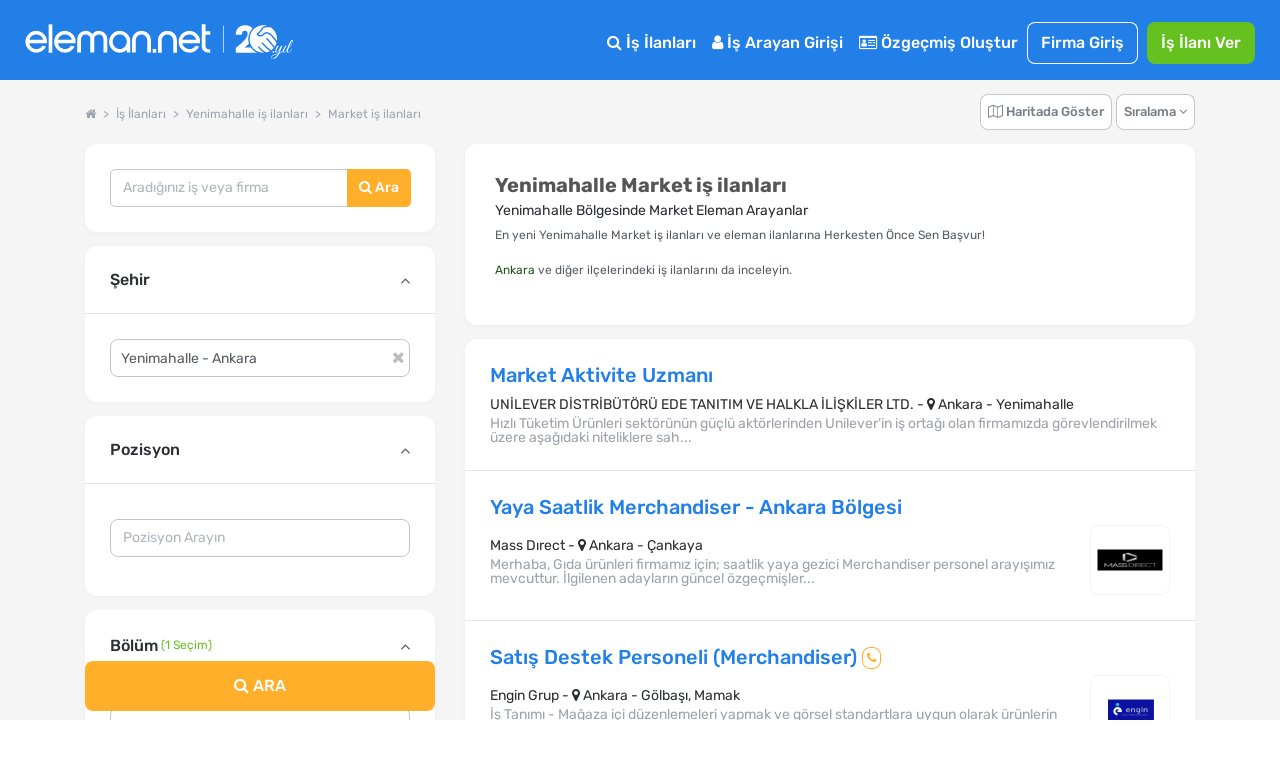

--- FILE ---
content_type: text/html; charset=utf-8
request_url: https://www.eleman.net/is-ilanlari/yenimahalle/market
body_size: 42614
content:

<!DOCTYPE html>
<html lang="tr" prefix="og: http://ogp.me/ns#">
<head>
        	<title>Yenimahalle Market iş ilanları &amp; En Yeni Yenimahalle İş Fırsatları | Eleman.net</title>
	<meta name="description" content="En Yeni Yenimahalle Market iş ilanları ve eleman ilanları burada! Güncel Market iş fırsatlarını Herkesten Önce, Sen İncele"/>
		<meta name="robots" content="all"/>
	<meta charset="utf-8" />
	<meta name="viewport" content="width=device-width, initial-scale=1.0" />
	
	<meta name="twitter:card" content="summary" />
	<meta name="twitter:site" content="@elemannet" />
	<meta name="twitter:creator" content="@elemannet" />
	<meta property="og:url" content="https://www.eleman.net/is-ilanlari/yenimahalle/market" />
	<meta property="twitter:url" content="https://www.eleman.net/is-ilanlari/yenimahalle/market" />

		
	<meta property="og:title" content="Yenimahalle Market iş ilanları &amp; En Yeni Yenimahalle İş Fırsatları | Eleman.net " />
	<meta property="og:description" content="En Yeni Yenimahalle Market iş ilanları ve eleman ilanları burada! Güncel Market iş fırsatlarını Herkesten Önce, Sen İncele" />
	<meta name="twitter:title" content="Yenimahalle Market iş ilanları &amp; En Yeni Yenimahalle İş Fırsatları | Eleman.net" />
	<meta name="twitter:description" content="En Yeni Yenimahalle Market iş ilanları ve eleman ilanları burada! Güncel Market iş fırsatlarını Herkesten Önce, Sen İncele" />
	
	
			<meta property="og:image" content="https://cdn.eleman.net/img/elemannet-sosyal.jpg" />
		<meta name="twitter:image" content="https://cdn.eleman.net/img/elemannet-sosyal.jpg" />
			
		
    <meta name="google-site-verification" content="PNLxZm3sTnvHfcvDLlX0X5b_9xAWra9hyeBY_RCmqJA" />
	            <link rel="canonical" href="https://www.eleman.net/is-ilanlari/yenimahalle/market"/>
                <meta http-equiv="X-UA-Compatible" content="IE=edge">
                <meta name="apple-itunes-app" content="app-id=864063932"/>
        <meta name="google-play-app" content="app-id=com.pikobilisim.eleman">
            <link rel="shortcut icon" href="https://cdn.eleman.net/favicon.ico"/>
    <link rel="apple-touch-icon apple-touch-icon-precomposed" href="https://cdn.eleman.net/images/appicon60.png"/>
    <link rel="apple-touch-icon apple-touch-icon-precomposed" sizes="76x76" href="https://cdn.eleman.net/images/appicon76.png"/>
    <link rel="apple-touch-icon apple-touch-icon-precomposed" sizes="120x120" href="https://cdn.eleman.net/images/appicon120.png"/>
    <link rel="apple-touch-icon apple-touch-icon-precomposed" sizes="152x152" href="https://cdn.eleman.net/images/appicon152.png"/>

    <link rel="stylesheet" href="https://cdn.eleman.net/css/main.min.css?v=348" />
    <link rel="stylesheet" href="https://cdn.eleman.net/css/jquery.selectbox.min.css?v=5" />
        <link rel="stylesheet" href="https://cdn.eleman.net/js/facebox/facebox.min.css?v=5" />
    
    
    
    <link rel="stylesheet" href="https://cdn.eleman.net/css/select2.min.css?v=5" />
    <link rel="stylesheet" href="https://cdn.eleman.net/css/jquery-ui.min.css?v=5" />

        
    <!--[if lt IE 9]>
	<link rel="stylesheet" href="https://cdn.eleman.net/css/ie8.min.css" />
	<![endif]-->
        <script src="https://cdn.eleman.net/js/jquery-1.9.1.min.js?v=3"></script>
    <script src="https://cdn.eleman.net/js/jquery-ui.min.js?v=1"></script>
            <script src="https://cdn.eleman.net/js/jquery-migrate.min.js?v=3"></script>
        <script src="https://cdn.eleman.net/js/ortak.min.js?v=82"></script>
    <script src="https://cdn.eleman.net/js/jmd5.min.js?v=1"></script>
    <script src="https://cdn.eleman.net/js/libs.min.js?v=3"></script>
    <script src="https://cdn.eleman.net/js/mask/jquery.mask.min.js"></script>
    <script src="https://cdn.eleman.net/js/main.min.js?v=36"></script>
        <script src="https://cdn.eleman.net/js/facebox/facebox.min.js?v=9"></script>
    
                        <link rel="stylesheet" href="https://cdn.eleman.net/css/ilan_arama.min.css?v=10" />
             <script src="https://cdn.eleman.net/js/is_ilanlari.min.js?v=52"></script>
         
    <link rel="stylesheet" href="https://cdn.eleman.net/js/toastr/toastr.min.css" />
    <script src="https://cdn.eleman.net/js/toastr/toastr.min.js"></script>
    <script src="https://cdn.eleman.net/js/eoloader.jquery.min.js"></script>
    
        
    

                <script>(function(w,d,s,l,i){w[l]=w[l]||[];w[l].push({'gtm.start':
                    new Date().getTime(),event:'gtm.js'});var f=d.getElementsByTagName(s)[0],
                j=d.createElement(s),dl=l!='dataLayer'?'&l='+l:'';j.async=true;j.src=
                'https://www.googletagmanager.com/gtm.js?id='+i+dl;f.parentNode.insertBefore(j,f);
            })(window,document,'script','dataLayer','GTM-P55VXZW');</script>

        <script>
        if (top != self) {
            top.location = self.location;
        }

        var SITE_ADRES = 'https://www.eleman.net/';
                var SOCKET_ADRES = 'https://s.eleman.net';
        var toastrHide = false;
    </script>
                    
                <!-- Hotjar Tracking Code for http://www.eleman.net -->
		<script>
			(function(h,o,t,j,a,r){
				h.hj=h.hj||function(){(h.hj.q=h.hj.q||[]).push(arguments)};
				h._hjSettings={hjid:277613,hjsv:6};
				a=o.getElementsByTagName('head')[0];
				r=o.createElement('script');r.async=1;
				r.src=t+h._hjSettings.hjid+j+h._hjSettings.hjsv;
				a.appendChild(r);
			})(window,document,'https://static.hotjar.com/c/hotjar-','.js?sv=');
		</script>
        
    <link rel="apple-touch-icon" href="https://cdn.eleman.net/images/appicon144.png">
    <link rel="android-touch-icon" href="https://cdn.eleman.net/images/appicon144.png"/>
    <link rel="windows-touch-icon" href="https://cdn.eleman.net/images/appicon144.png"/>

    
       <script>
        $(document).ready(function(){
            $(document).on('click' , '.dropdown-btn-active' , function(){
                if ($(window).width() > 1184) {
                    location.href=$(this).data('url');
                }
            });
        });
    </script>
        <style>
        .badge2-container span{
            min-width: 15px;
            min-height: 15px;
            border-radius: 10%;
            padding: 2px;
            background: #8EBF45;
            bottom: 0;
            right: 15px;
            margin: -6px;
            text-align: center;
            color: #ffffff;
            position: absolute;
            font-size: 9px;
            line-height: 14px;
            display: block;
        }
        @media all and (max-width: 767px) {
            .badge2-container span {
                min-width: 15px;
                min-height: 15px;
                border-radius: 10%;
                padding: 2px;
                background: #8EBF45;;
                top: 0;
                right: 0px;
                margin: 15px 0px;
                text-align: center;
                color: #ffffff;
                position: absolute;
                font-size: 9px;
                line-height: 14px;
                display: block;

            }
        }
    </style>
</head>
<body >


        <noscript><iframe src="https://www.googletagmanager.com/ns.html?id=GTM-P55VXZW"
                      height="0" width="0" style="display:none;visibility:hidden"></iframe></noscript>

    
        <!-- Facebook Pixel Code -->
        <script>
            !function(f,b,e,v,n,t,s)
            {if(f.fbq)return;n=f.fbq=function(){n.callMethod?
                n.callMethod.apply(n,arguments):n.queue.push(arguments)};
                if(!f._fbq)f._fbq=n;n.push=n;n.loaded=!0;n.version='2.0';
                n.queue=[];t=b.createElement(e);t.async=!0;
                t.src=v;s=b.getElementsByTagName(e)[0];
                s.parentNode.insertBefore(t,s)}(window, document,'script',
                'https://connect.facebook.net/en_US/fbevents.js');
            fbq('init', '1531146357144876');
            fbq('track', 'PageView');
        </script>
        <noscript><img height="1" width="1" style="display:none" alt="facebook" src="https://www.facebook.com/tr?id=1531146357144876&ev=PageView&noscript=1"/></noscript>
        <!-- End Facebook Pixel Code -->

    






            <div class="c-navbar c-navbar--full ios_uyari" style="">

                                <div class="c-navbar__body">

                    <div class="c-button--icon-white u-color-white noprint  u-hidden@lg-up " id="back_button" style="">
                                            </div>

                    <div class="c-navbar__left" style="">
                        <script>document.head.insertAdjacentHTML("beforeend", "<style> .yirminci-yil-logo-svg { width: auto; height: 40px; margin-top: 6px; } @media screen and (max-width: 992px) { .yirminci-yil-logo-svg { width: auto; height: 30px; margin-top: 12px; } } </style>");</script>
                        <a href="https://www.eleman.net/" title="iş ilanları" class="c-navbar__brand ana_logo">
                            <svg class="yirminci-yil-logo-svg" viewBox="0 0 2181 325" fill="none" xmlns="http://www.w3.org/2000/svg">
                            <g clip-path="url(#clip0_1213_246)">
                            <path d="M90.6818 96.3084C92.484 96.3084 94.3352 96.3671 96.1958 96.4739C118.699 97.9492 138.417 107.267 154.813 124.184C170.731 140.927 178.807 160.038 178.807 180.992V196.439H136.994V196.453H34.5093C36.8181 209.798 43.1018 220.931 53.2329 229.617C64.6601 239.42 77.3942 244.187 92.1532 244.187C92.5424 244.187 92.9317 244.186 93.35 244.177C115.382 243.926 131.312 234.746 141.873 216.145L170.796 223.598C164.36 237.289 154.923 248.568 142.636 257.211C127.536 267.829 111.178 273.129 92.6004 273.43H91.4019C68.7717 273.43 48.5278 264.995 31.2361 248.34C22.3906 239.673 15.6207 230.142 11.12 219.999C6.56077 209.74 4.17384 198.54 4.02769 186.699C3.43344 161.561 12.4061 139.733 30.6623 121.835C47.9249 104.899 68.1196 96.3084 90.6818 96.3084ZM91.2375 125.979C77.4235 125.979 64.9829 130.338 54.2571 138.937C44.7101 146.595 38.3679 156.436 34.968 168.917V168.927H148.674C145.333 157.038 139.041 147.138 129.913 139.441C119.635 130.774 107.038 126.251 92.4738 125.989C92.0552 125.98 91.6463 125.979 91.2375 125.979Z" fill="white"/>
                            <path d="M222.389 273.847V43H192.518V273.847H222.389Z" fill="white"/>
                            <path d="M323.758 96.3084C325.56 96.3084 327.412 96.3671 329.272 96.4739C351.776 97.9492 371.494 107.267 387.889 124.184C403.807 140.927 411.884 160.038 411.884 180.992V196.439H370.07V196.453H267.586C269.894 209.798 276.178 220.931 286.309 229.617C297.737 239.42 310.471 244.187 325.23 244.187C325.619 244.187 326.008 244.186 326.426 244.177C348.459 243.926 364.389 234.746 374.949 216.145L403.872 223.598C397.436 237.289 387.999 248.568 375.712 257.211C360.612 267.829 344.255 273.129 325.677 273.43H324.478C301.848 273.43 281.604 264.995 264.312 248.34C255.467 239.673 248.697 230.142 244.196 219.999C239.637 209.74 237.25 198.54 237.104 186.699C236.51 161.561 245.482 139.733 263.739 121.835C281.001 104.899 301.196 96.3084 323.758 96.3084ZM324.314 125.979C310.5 125.979 298.059 130.338 287.334 138.937C277.787 146.595 271.444 156.436 268.044 168.917V168.927H381.751C378.409 157.038 372.117 147.138 362.989 139.441C352.712 130.774 340.114 126.251 325.55 125.989C325.132 125.98 324.723 125.979 324.314 125.979Z" fill="white"/>
                            <path d="M604.752 96.5672C602.719 96.398 600.676 96.3084 598.692 96.3084C577.985 96.3084 560.758 105.643 547.4 124.072C534.051 105.643 516.814 96.3084 496.107 96.3084C494.123 96.3084 492.07 96.398 490.027 96.5672C471.244 98.0897 455.842 105.215 444.249 117.763C431.872 130.799 425.594 148.452 425.594 170.216V272.782H456.328V167.618C456.328 155.508 459.531 145.656 466.107 137.476C472.652 129.336 480.963 125.376 491.515 125.376C502.067 125.376 512.004 129.018 519.958 136.203L519.978 136.222L520.008 136.242C528.001 143.228 531.889 151.886 531.889 162.702V272.772H562.911V162.702C562.911 151.945 566.709 143.288 574.524 136.213C582.884 128.918 592.296 125.366 603.274 125.366C614.253 125.366 622.524 129.436 628.98 137.466C635.655 145.766 639.046 155.916 639.046 167.608V272.772H669.781V170.206C669.781 148.632 663.404 130.978 650.818 117.733C638.937 105.195 623.436 98.0698 604.762 96.5572L604.752 96.5672Z" fill="white"/>
                            <path d="M773.586 96.367C772.402 96.3279 771.227 96.3084 770.063 96.3084C747.047 96.3084 727.031 104.825 710.596 121.634C693.211 139.106 684.377 160.441 684.377 185.016C684.377 209.59 692.609 229.169 708.849 246.378C724.924 263.411 744.902 272.493 768.208 273.381C769.296 273.41 770.373 273.43 771.431 273.43C793.35 273.43 812.58 265.655 828.733 250.309V273.133H857.407V184.811C858.271 161.456 850.312 140.862 833.751 123.643C817.521 106.454 797.262 97.2742 773.576 96.3767L773.586 96.367ZM810.939 227.072C799.863 238.7 787.079 244.358 771.819 244.358C770.839 244.358 769.83 244.329 768.83 244.29C753.143 243.471 740.271 237.305 729.516 225.442C718.886 213.716 713.635 199.571 713.907 183.386C714.169 167.007 719.789 153.525 731.088 142.179C742.465 130.755 755.851 125.195 772.023 125.195C788.195 125.195 800.553 130.892 811.211 142.111C822.365 153.866 827.907 167.27 828.179 183.103C828.441 200.224 822.801 214.614 810.93 227.081L810.939 227.072Z" fill="white"/>
                            <path d="M948.041 96.3084C926.193 96.3084 907.687 103.911 893.059 118.907C878.54 133.774 871.181 152.612 871.181 174.893V272.832H901.35V172.584C901.35 159.687 905.872 148.89 915.155 139.566C924.319 130.371 935.387 125.714 948.051 125.714C960.716 125.714 971.079 130.242 980.382 139.566C989.863 149.089 994.475 159.886 994.475 172.584V272.832H1024.63V174.893C1024.63 152.612 1017.27 133.774 1002.75 118.907C988.107 103.911 969.711 96.3084 948.041 96.3084Z" fill="white"/>
                            <path d="M1039.13 244.196V274H1067.99V244.196H1039.13Z" fill="white"/>
                            <path d="M1159.25 96.3084C1137.27 96.3084 1118.67 103.945 1103.97 118.988C1089.37 133.916 1081.98 152.814 1081.98 175.18V273.43H1112.6V172.861C1112.6 160.012 1117.11 149.252 1126.39 139.954C1135.54 130.793 1146.6 126.144 1159.25 126.144C1171.89 126.144 1182.24 130.667 1191.51 139.954C1200.99 149.45 1205.58 160.221 1205.58 172.861V273.43H1236.22V175.18C1236.22 152.824 1228.82 133.927 1214.23 118.988C1199.52 103.945 1181.02 96.3084 1159.25 96.3084Z" fill="white"/>
                            <path d="M1336.61 96.3084C1338.41 96.3084 1340.27 96.3671 1342.13 96.4739C1364.63 97.9492 1384.35 107.267 1400.74 124.184C1416.66 140.927 1424.74 160.038 1424.74 180.992V196.439H1382.92V196.453H1280.44C1282.75 209.798 1289.03 220.931 1299.16 229.617C1310.59 239.42 1323.32 244.187 1338.08 244.187C1338.47 244.187 1338.86 244.186 1339.28 244.177C1361.31 243.926 1377.24 234.746 1387.8 216.145L1416.73 223.598C1410.29 237.289 1400.85 248.568 1388.57 257.211C1373.47 267.829 1357.11 273.129 1338.53 273.43H1337.33C1314.7 273.43 1294.46 264.995 1277.17 248.34C1268.32 239.673 1261.55 230.142 1257.05 219.999C1252.49 209.74 1250.1 198.54 1249.96 186.699C1249.36 161.561 1258.34 139.733 1276.59 121.835C1293.86 104.899 1314.05 96.3084 1336.61 96.3084ZM1337.17 125.979C1323.35 125.979 1310.91 130.338 1300.19 138.937C1290.64 146.595 1284.3 156.436 1280.9 168.917V168.927H1394.6C1391.26 157.038 1384.97 147.138 1375.84 139.441C1365.57 130.774 1352.97 126.251 1338.4 125.989C1337.99 125.98 1337.58 125.979 1337.17 125.979Z" fill="white"/>
                            <path d="M1469.12 99.5357V43H1438.45V219.017C1438.45 236.977 1444 250.721 1454.93 259.87C1465.68 268.866 1481.78 273.43 1502.8 273.43H1507V247.275H1502.8C1479.83 247.275 1469.13 237.121 1469.13 215.325V127.957H1507V99.5357H1469.12Z" fill="white"/>
                            <path d="M1615 54L1615 274" stroke="white" stroke-width="5.67" stroke-miterlimit="10"/>
                            <path d="M1939.57 274.16C1878.02 274.16 1827.95 224.03 1827.95 162.42C1827.95 100.81 1878.06 50.65 1939.65 50.65C1950.41 50.65 1961.17 52.23 1971.63 55.35C1957.76 55.92 1939.47 58.77 1931.17 68.85C1925.49 75.75 1921.13 81.74 1917.29 87.02C1908.31 99.37 1901.83 108.3 1887.74 116.07C1885.11 117.52 1884.02 120.7 1885.19 123.47C1889.04 132.91 1896.79 139.66 1906.44 141.97C1908.83 142.54 1911.32 142.83 1913.81 142.83C1925.15 142.83 1937.55 136.76 1949.69 125.27C1954.76 120.46 1960.23 118.12 1966.4 118.12C1991.97 118.12 2022.59 158.13 2046.4 192.98C2046.76 193.51 2046.85 194.05 2046.67 194.65C2043.32 205.76 2038.28 216.23 2031.7 225.77C2015.21 203.33 1983.89 166.16 1972.28 156.4C1971.19 155.48 1969.91 154.99 1968.58 154.99C1966.18 154.99 1963.89 156.65 1963.03 159.02C1962.2 161.3 1962.87 163.71 1964.78 165.31C1976.19 174.91 2008.52 213.54 2024.32 235.36C2018.2 242.44 2011.19 248.76 2003.49 254.12C1977.93 237.28 1951.84 211 1935.95 192.03C1934.81 190.67 1933.26 189.92 1931.6 189.92C1929.32 189.92 1927.13 191.34 1926.14 193.46C1925.2 195.48 1925.52 197.74 1927.01 199.52C1942.21 217.65 1967.44 243.28 1992.66 260.84C1984.04 265.45 1974.79 268.96 1965.15 271.22C1964.99 271.26 1964.83 271.28 1964.68 271.28C1964.42 271.28 1964.17 271.22 1963.91 271.09C1927.76 254.15 1908.22 224.26 1908.03 223.96C1906.9 222.26 1905.18 221.3 1903.29 221.3C1901.08 221.3 1898.98 222.57 1897.92 224.53C1896.92 226.4 1897.05 228.53 1898.27 230.38C1899.99 232.99 1915.85 256.25 1944.97 274.09C1943.18 274.12 1941.36 274.17 1939.56 274.17L1939.57 274.16Z" fill="white"/>
                            <path d="M2050.32 177.96C2028.78 147.13 1996.67 106.26 1966.28 106.26C1957.33 106.26 1949.05 109.81 1941.66 116.81C1935.32 122.82 1929.1 127.02 1923.18 129.27C1919.99 130.49 1916.81 131.1 1913.76 131.1C1910.53 131.1 1907.57 130.42 1904.96 129.11C1902.35 127.8 1900.11 125.85 1898.33 123.36C1911.33 115.06 1918.17 105.64 1926.73 93.88C1930.6 88.55 1934.91 82.63 1940.17 76.26C1945.29 70.05 1958.39 66.76 1978.02 66.76C1986.04 66.76 1993.39 67.33 1998.13 67.8C1998.92 67.88 1999.57 68.11 2000.29 68.56C2036.66 92.08 2056.29 135.01 2050.32 177.97V177.96Z" fill="white"/>
                            <path d="M1714.87 235.66V274.16H1888.04C1867.88 264.81 1850.68 250.18 1838.23 232.02H1785.2C1797.37 222.69 1810.51 211.93 1822.5 199.85C1818.76 188.09 1816.73 175.56 1816.73 162.56C1816.73 129.19 1830.04 98.95 1851.62 76.79C1840.16 61.05 1820.31 51.04 1790.96 51.04C1750.64 51.04 1715.78 74.08 1714.26 127.74H1764.28C1764.28 106.82 1773.37 94.7 1788.84 94.7C1804.31 94.7 1811.88 105.01 1811.88 121.07C1811.88 158.36 1761.86 196.86 1714.87 235.66Z" fill="white"/>
                            <path d="M2025.1 272.96C2023.58 274.26 2021.9 274.91 2020.06 274.91C2018.22 274.91 2016.81 274.34 2015.83 273.2C2014.85 272.06 2014.37 271.06 2014.37 270.19C2014.37 267.26 2015.24 265.09 2016.97 263.68C2018.7 262.27 2020.49 261.57 2022.34 261.57C2024.19 261.57 2025.59 262.14 2026.57 263.28C2027.55 264.42 2028.03 265.42 2028.03 266.29C2028.03 267.16 2027.92 268.16 2027.71 269.3C2027.49 270.44 2026.62 271.66 2025.11 272.96H2025.1Z" fill="white"/>
                            <path d="M2018.27 324.04C2013.5 324.04 2009.81 323.04 2007.21 321.03C2004.61 319.02 2003.31 316.61 2003.31 313.79C2003.31 310.97 2004.12 307.77 2005.75 304.19C2008.57 298.66 2013.67 294.21 2021.04 290.85C2026.57 288.25 2033.89 285.83 2043 283.61C2052.11 281.39 2057.96 279.9 2060.57 279.14C2064.47 272.31 2069.13 260.11 2074.56 242.55C2068.27 253.61 2063.01 261.36 2058.78 265.81C2054.55 270.26 2050.27 272.48 2045.93 272.48C2040.08 272.48 2036.66 270.04 2035.68 265.16C2035.25 264.4 2035.14 263.26 2035.35 261.74C2035.57 260.22 2035.7 259.14 2035.76 258.49C2035.82 257.84 2036.17 256.78 2036.82 255.32C2037.47 253.86 2037.9 252.8 2038.12 252.15C2039.31 249.66 2040.34 247.71 2041.21 246.3C2039.47 246.3 2038.99 245.43 2039.75 243.7L2042.68 238.01C2046.36 230.96 2049.4 225 2051.79 220.12C2052.87 217.84 2054.99 216.7 2058.13 216.7H2068.05C2067.83 216.92 2067.29 217.35 2066.42 218C2064.47 219.3 2063 220.82 2062.03 222.55C2058.13 229.27 2053.25 238.87 2047.39 251.34C2045 256.44 2043.81 260.18 2043.81 262.56C2043.81 264.94 2044.22 266.63 2045.03 267.6C2045.85 268.58 2046.95 269.06 2048.37 269.06C2050.43 269.06 2053.3 266.89 2056.99 262.55C2064.69 253.55 2073.2 239.4 2082.53 220.1C2083.72 217.82 2085.84 216.68 2088.87 216.68H2097.65C2094.83 218.63 2092.61 221.1 2090.98 224.08C2089.35 227.06 2087.59 231.1 2085.69 236.2C2083.79 241.3 2081.41 248.07 2078.53 256.53C2075.66 264.99 2073.46 271.33 2071.94 275.56C2082.13 272.53 2089.94 267.16 2095.36 259.46C2097.75 256.1 2101.16 250.14 2105.61 241.57C2106.37 240.05 2107.05 239.46 2107.64 239.78C2108.23 240.11 2108.54 240.54 2108.54 241.08C2108.54 241.62 2107.64 243.71 2105.86 247.34C2104.07 250.97 2102.25 254.33 2100.41 257.42C2098.56 260.51 2096.18 263.68 2093.25 266.93C2090.32 270.18 2087.07 272.76 2083.49 274.66C2079.91 276.56 2075.14 278.59 2069.18 280.76C2060.83 295.94 2052.43 307.11 2043.97 314.26C2036.05 320.77 2027.49 324.02 2018.27 324.02V324.04ZM2008.84 307.93C2007.65 310.31 2007.05 312.51 2007.05 314.52C2007.05 316.53 2007.81 318.07 2009.33 319.16C2010.85 320.24 2012.75 320.79 2015.02 320.79C2021.31 320.79 2028.03 317.56 2035.19 311.11C2042.35 304.66 2048.63 297.74 2054.06 290.37L2057.64 284.35C2039.75 289.01 2028.47 292.37 2023.81 294.43C2016.87 297.46 2011.88 301.97 2008.85 307.93H2008.84Z" fill="white"/>
                            <path d="M2122.28 265.08C2120.71 266.87 2118.73 268.58 2116.35 270.2C2113.96 271.83 2111.25 272.64 2108.22 272.64C2105.19 272.64 2102.74 271.45 2100.9 269.06C2099.05 266.68 2098.13 263.88 2098.13 260.68C2098.13 257.48 2098.95 254.42 2100.57 251.49L2114.72 224.49C2116.78 220.48 2118.14 218.18 2118.79 217.58C2119.44 216.99 2121.01 216.69 2123.51 216.69H2131.8C2131.58 216.91 2131.04 217.34 2130.17 217.99C2128.22 219.29 2126.75 220.81 2125.78 222.54C2117.43 236.1 2111.79 246.61 2108.87 254.09C2106.92 258.32 2105.94 261.79 2105.94 264.5C2105.94 267.54 2107.67 269.05 2111.14 269.05L2117.48 265.96C2121.82 261.73 2126.91 253.55 2132.77 241.4C2133.64 239.77 2134.4 239.29 2135.05 239.94C2135.38 240.16 2135.54 240.51 2135.54 241C2135.54 241.49 2135.05 242.74 2134.08 244.74C2133.1 246.75 2132.29 248.4 2131.64 249.7C2130.99 251 2129.66 253.44 2127.65 257.02C2125.64 260.6 2123.85 263.28 2122.28 265.07V265.08Z" fill="white"/>
                            <path d="M2141.56 245.72C2140.69 248.27 2139.96 250.71 2139.36 253.04C2138.76 255.37 2138.47 257.7 2138.47 260.03C2138.47 262.36 2139.01 264.53 2140.1 266.54C2141.18 268.55 2142.92 269.55 2145.3 269.55C2149.2 269.55 2153 266.92 2156.69 261.66C2160.37 256.4 2164.28 249.71 2168.4 241.57C2169.27 240.05 2170.08 239.46 2170.84 239.78C2171.38 240.22 2171.49 240.78 2171.17 241.49C2170.84 242.2 2170.16 243.71 2169.14 246.04C2168.11 248.37 2167.35 250 2166.86 250.92C2166.37 251.84 2165.5 253.47 2164.26 255.8C2163.01 258.13 2161.93 259.87 2161.01 261C2160.09 262.14 2158.84 263.6 2157.27 265.39C2155.7 267.18 2154.2 268.51 2152.8 269.37C2149 271.76 2145.42 272.95 2142.06 272.95C2138.7 272.95 2136.1 272.22 2134.25 270.76C2132.4 269.3 2131.29 267.72 2130.92 266.04C2130.54 264.36 2130.35 262.87 2130.35 261.57C2130.35 260.27 2130.4 258.59 2130.51 256.53C2130.84 253.06 2131.51 249.7 2132.54 246.45C2133.57 243.2 2134.14 241.36 2134.25 240.92C2136.74 231.92 2140.29 222.11 2144.9 211.48C2149.51 200.85 2153.41 192.86 2156.61 187.49C2159.81 182.12 2162.33 178.46 2164.17 176.51C2167.85 172.61 2171.49 170.65 2175.07 170.65C2177.56 170.65 2179.24 172.44 2180.11 176.02C2180.22 176.67 2180.27 177.48 2180.27 178.46C2180.27 182.15 2178.97 186.81 2176.36 192.45C2167.03 213.16 2155.92 229.43 2143.02 241.24C2142.91 241.67 2142.42 243.17 2141.56 245.71V245.72ZM2160.75 214.74C2166.17 206.18 2170.15 198.88 2172.7 192.86C2175.25 186.84 2176.52 182.75 2176.52 180.58C2176.52 178.41 2176.14 177.33 2175.38 177.33C2174.3 177.33 2172.23 179.47 2169.2 183.75C2166.16 188.04 2162.07 195.73 2156.92 206.85C2151.77 217.97 2147.57 227.7 2144.32 236.05C2149.85 230.41 2155.32 223.31 2160.75 214.74Z" fill="white"/>
                            </g>
                            <defs>
                            <clipPath id="clip0_1213_246">
                                <rect width="2180.27" height="324.04" fill="white"/>
                            </clipPath>
                            </defs>
                            </svg>
                        </a>
                    </div>
                    <div class="c-navbar__right noprint">
                        <table  class="noprint" style="">
                            <tr>
                                                                <td>
                                                                        <div class="sm__input noprint" id="sm_input">
                                        <a class="c-nav-toggle"  data-toggle="nav-toggle" data-mobile-target="#mobile-menu" data-tablet-target="#tablet-menu" style="  border: 1px solid #fff; border-radius: 8px; width:59px; height: 23px;  z-index: 9; " title="eleman.net iş ilanları menü">
                                                                                        <span  class="sm__label"><span class=" sm__label-bar"></span></span>
                                            <span class="u-color-white toggle_menu" style=" float:left; padding-top: 3%; padding-left: 22px; font-size: 11px;" >MENÜ</span>
                                            <span class="u-color-white toggle_kapat" style=" float:left; padding-top: 3%; padding-left: 20px; font-size: 11px; display:none;" >KAPAT</span>
                                        </a>
                                    </div>
                                </td>
                            </tr>
                        </table>

                                                <div class="c-navbar__mobile" id="mobile-menu">

                                                            <div class="c-navbar__tablet" id="tablet-menu">


                                                                            <div class="c-navbar__item">
                                            <a href="https://www.eleman.net/is-ilanlari" title="İş İlanları" class="c-button c-button--large c-button--icon-white">
                                                <i class="icon icon-search"></i>
                                                İş İlanları
                                            </a>
                                        </div>
                                                                        
                                                                            <div class="c-navbar__item">
                                            <a href="https://www.eleman.net/aday_giris.php" title="Aday Girişi" class="c-button c-button--large c-button--icon-white">
                                                <i class="icon icon-user"></i>
                                                İş Arayan Girişi
                                            </a>
                                        </div>


                                        <div class="c-navbar__item">
                                            <a href="https://www.eleman.net/aday/uye_ol.php"   title="Özgeçmiş Oluştur" class="c-button c-button--large c-button--icon-white el-abtn-aday-uyelik-olustur-1 el-abtn-6">
                                                <i class="icon icon-id-card-o"></i>
                                                 Özgeçmiş Oluştur

                                            </a>
                                        </div>
                                                                        <div class="c-navbar__item">
                                        <a href="https://www.eleman.net/giris.php" title="Firma Girişi Yap" class="c-button c-button--large  c-button--ghost-white" style="padding:7px 14px">Firma Giriş</a>
                                    </div>
                                    <div class="c-navbar__item u-gap-left-small">
                                        <a href="https://www.eleman.net/firma/is-ilani-ver" title="İş İlanı Ver" class="c-button c-button--large c-button--success el-fbtn-firma-uyelik-olustur-3 el-fbtn-8" style="padding:7px 14px">İş İlanı Ver</a>
                                    </div>
                                    									
                                    <div class="c-navbar__item u-hidden@md-up">
                                        <a href="https://www.eleman.net/aday/favori.php?t=bildirim" title="Bildirimler" class="c-button c-button--large c-button--icon-white">
                                            <i class="icon icon-bell-o"></i>
                                            Bildirimler
                                        </a>
                                    </div>
                                                                                                                <div class="c-navbar__item u-gap-left-medium u-hidden@lg-up">
                                            <br>
                                            <span class="u-font-size-sm u-text-inline u-color-white"><i class="icon icon-location-arrow"></i> Şehirlere Göre İş İlanları</span>
                                            <a href="https://www.eleman.net/is-ilanlari/istanbul" title="istanbul iş ilanları" class="c-button c-button--small c-button--icon-white">İstanbul</a>
                                            <a href="https://www.eleman.net/is-ilanlari/istanbul-anadolu" title="istanbul Anadolu iş ilanları" class="c-button c-button--small c-button--icon-white">İstanbul Anadolu</a>
                                            <a href="https://www.eleman.net/is-ilanlari/istanbul-avrupa" title="istanbul Avrupa iş ilanları" class="c-button c-button--small c-button--icon-white">İstanbul Avrupa</a>

                                            <a href="https://www.eleman.net/is-ilanlari/ankara" title="Ankara iş ilanları" class="c-button c-button--small c-button--icon-white">Ankara</a>
                                            <a href="https://www.eleman.net/is-ilanlari/izmir" title="İzmir iş ilanları" class="c-button c-button--small c-button--icon-white">İzmir</a>
                                            <a href="https://www.eleman.net/is-ilanlari/bursa" title="Bursa iş ilanları" class="c-button c-button--small c-button--icon-white">Bursa</a>
                                        </div>
                                    
                                </div>

                                                    </div>
                    </div>
                </div>
                    </div>






<link rel="stylesheet" href="https://cdn.eleman.net/css/redesign.min.css?v=12">
<script>
    var aday_oturum = false;
    var site = 'https://www.eleman.net/';
</script>
<div class="l-section l-section--gray">
    <div class="container "></div>
        <a id="is-ilanlari"></a>

    <div class="container_new">
                <!--Breadcrumb, Sıralama ve Seçimler-->
        <style>
	#mobil_kisa_arama .c-form-control {
        display: inline-block;
		font-size: 14px;
		border:none;
		border-radius: 8px 0 0 8px;
	}

	#mobil_kisa_arama .il_ilce_arama_input {
		border:none;
		border-radius:0;
		border-left:dotted 1px #ededed;
	}

	#mobil_kisa_arama .c-button--warning {
		border:none;
		border-radius:0 8px 8px 0;
	}
	@media (max-width: 767px) {
		#mobil_kisa_arama .c-form-control {border-radius: 8px;}
		#mobil_kisa_arama .sehir_kelime_input {border-radius: 8px 0px 0px 8px;}
		#mobil_kisa_arama .il_ilce_arama_input {border-left:none;border-radius: 8px 0 0 8px;}
	}

    @media (max-width: 767px) {
        span.ttip.konum_kapat_buton {
            line-height: 2;
        }
        button.konum_bul_buton {
            margin-top: 2px;
        }
    }

    span.konum_kapat_buton i {
        color: #bdbdbd !important;
    }

</style>
<div class="l-grid " id="">

    <div class="l-grid__col l-grid__col--lg-8 u-gap-top-small@sm-up u-hidden@md-down">
        
                                                                                                                                                                                            


                    <ul class="c-breadcrumb one-line-scroll">
                                    <li class="c-breadcrumb__item ">
                          <a class="c-breadcrumb__link" title=" eleman.net Ana Sayfa "
                                                                                   href="https://www.eleman.net">
                                                        <span><i class='icon icon-home'></i></span>
                                                    </a>
                    
                    </li>
                                        <li class="c-breadcrumb__item ">
                          <a class="c-breadcrumb__link" title=" İş İlanları "
                                                                                   href="https://www.eleman.net/is-ilanlari">
                                                        <span>İş İlanları</span>
                                                    </a>
                    
                    </li>
                                        <li class="c-breadcrumb__item ">
                          <a class="c-breadcrumb__link" title=" Yenimahalle iş ilanları "
                                                                                   href="https://www.eleman.net/is-ilanlari/yenimahalle">
                                                        <span>Yenimahalle iş ilanları</span>
                                                    </a>
                    
                    </li>
                                        <li class="c-breadcrumb__item ">
                                                    <span>Market iş ilanları</span>
                            
                    </li>
                                </ul>
            </div>
        <div class="l-grid__col l-grid__col--lg-4 l-grid__col--md-12  u-text-right@lg-up u-text-center@md-down  u-gap-ends-small@sm-up u-gap-bottom-xsmall@md-down u-hidden@sm-down">
        <button style="padding-right: 8px; padding-left: 8px; font-size: 13px;" class="c-button c-button--ghost__white   u-hidden@lg-up ust-button-gruop" id="filtrele_b">
             Detaylı Ara (2)
            <span class="down_icon asagi"> <i class="icon icon-angle-down"></i></span>
        </button>

        <button style="padding-right: 8px; padding-left: 8px; font-size: 13px;" class="c-button c-button--ghost__white maps_modal_open_button" data-latitude="39.99042890" data-longitude="32.69554700">
            <span class="map-show-button"><i class="icon icon-map-o"></i> Haritada Göster</span>
        </button>

        <button style="padding-right: 8px; padding-left: 8px; font-size: 13px;" class="c-button c-button--ghost__white  ust-button-gruop" id="siralama_b">
             <span class=""> Sıralama </span>
            <span class="down_icon asagi"> <i class="icon icon-angle-down"></i></span>
        </button>
    </div>
    <div class="l-grid__col--lg-8"></div>
    </div>
        <!--Breadcrumb, Sıralama ve Seçimler-->


        <!-- Content-->
        <div class="l-grid new-list-l-grid">


            <!--Arama Formu-->
            <div class="l-grid__col l-grid__col--lg-4 ">
        <form action="https://www.eleman.net/is-ilanlari" method="get" id="ilan_ara_form"  >
        <div class="is-collapsed@md-down l-filter " id="c-filter-bar" >
			<div class=" arama_ikon">
				<div> <!--class= "u-border-blue7@xs-down u-border-bottom-blue5@xs-down"-->
            <div class="c-box c-box--small u-gap-bottom-small u-hidden@md-down">
                <div class="c-box__body " id="collapse1">
                    <div class="u-full-width ">
                        <div class="c-input-group u-flex">
                            <div class="u-flex-grow-full">
                                <input type="text" value="" name="aranan" id="aranan-kelime" class="c-form-control js-auto-complete" autocomplete="off" style="border-radius: 5px 0 0 5px;" placeholder="Aradığınız iş veya firma">
									
																		<input type="hidden" name="arandi" value="e">
										
																			
                            </div>
                            
                            <button onclick="submit_search_form(); return false;" type="button"  class="c-button c-button--warning" style="border-radius: 0 5px 5px 0;">
                                <i class="icon icon-search"></i> Ara
                            </button>
                        </div>
                    </div>
                </div>
            </div>
            <div class="c-box c-box--small u-gap-bottom-small@lg-up u-gap-top-xsmall@sm-down u-hidden@md-down">
                <div class="c-box__header  is-open">
                    <div class="c-box__header-left">
                        <h5 class="u-clear-gap u-font-weight-medium" title="İş araması için şehir seçin">Şehir </h5>
                    </div>
                    <div class="c-box__header-right">
                        <i class="icon icon-angle-up"></i>
                    </div>
                </div>
                <style>
                    @keyframes spin {
                        from {
                            transform:rotate(0deg);
                        }
                        to {
                            transform:rotate(360deg);
                        }
                    }
                </style>
                <div class="c-box__body  u-full-width">
                    <div class="c-input-group u-flex">
                        <span class="konum_div_page konum_div--large u-flex-grow-full" id="input_container_page">
                            <input type="text" name="sehir" style="height: 38px;" placeholder="İlçe, İl Ara..." class="il_ilce_arama_input sehir_kelime_input u-gap-bottom-small@sm-down" id="sehir2_page" value="Yenimahalle - Ankara">
                            <span id="input_img_page" style="top:30px">
                                <button class="konum_bul_buton" style="text-wrap: nowrap; background-color: #fff; border: 1px solid #217fe7; border-radius: 99px; display: none; flex-direction: row; height: 28px; padding: 0 10px 0 6px; align-items: center; justify-content: center; gap: 2px; color: #217fe7; font-size: 11px; font-weight: 500; cursor: pointer; ">
                                   <svg style="display: block" class="pointer-svg" width="16px" height="16px" xmlns="http://www.w3.org/2000/svg" viewBox="0 0 24 24" fill="currentColor"><path fill="none" d="M0 0h24v24H0z"></path><path d="M12 23.7279L5.63604 17.364C2.12132 13.8492 2.12132 8.15076 5.63604 4.63604C9.15076 1.12132 14.8492 1.12132 18.364 4.63604C21.8787 8.15076 21.8787 13.8492 18.364 17.364L12 23.7279ZM16.9497 15.9497C19.6834 13.2161 19.6834 8.78392 16.9497 6.05025C14.2161 3.31658 9.78392 3.31658 7.05025 6.05025C4.31658 8.78392 4.31658 13.2161 7.05025 15.9497L12 20.8995L16.9497 15.9497ZM12 13C10.8954 13 10 12.1046 10 11C10 9.89543 10.8954 9 12 9C13.1046 9 14 9.89543 14 11C14 12.1046 13.1046 13 12 13Z"></path></svg>
                                   <svg class="spinner-svg" width="16px" height="16px" style="animation-name: spin; animation-duration: 1500ms; animation-iteration-count: infinite; animation-timing-function: linear; display: none" xmlns="http://www.w3.org/2000/svg" viewBox="0 0 24 24" fill="currentColor"><path fill="none" d="M0 0h24v24H0z"></path><path d="M12 2C12.5523 2 13 2.44772 13 3V6C13 6.55228 12.5523 7 12 7C11.4477 7 11 6.55228 11 6V3C11 2.44772 11.4477 2 12 2ZM12 17C12.5523 17 13 17.4477 13 18V21C13 21.5523 12.5523 22 12 22C11.4477 22 11 21.5523 11 21V18C11 17.4477 11.4477 17 12 17ZM22 12C22 12.5523 21.5523 13 21 13H18C17.4477 13 17 12.5523 17 12C17 11.4477 17.4477 11 18 11H21C21.5523 11 22 11.4477 22 12ZM7 12C7 12.5523 6.55228 13 6 13H3C2.44772 13 2 12.5523 2 12C2 11.4477 2.44772 11 3 11H6C6.55228 11 7 11.4477 7 12ZM19.0711 19.0711C18.6805 19.4616 18.0474 19.4616 17.6569 19.0711L15.5355 16.9497C15.145 16.5592 15.145 15.9261 15.5355 15.5355C15.9261 15.145 16.5592 15.145 16.9497 15.5355L19.0711 17.6569C19.4616 18.0474 19.4616 18.6805 19.0711 19.0711ZM8.46447 8.46447C8.07394 8.85499 7.44078 8.85499 7.05025 8.46447L4.92893 6.34315C4.53841 5.95262 4.53841 5.31946 4.92893 4.92893C5.31946 4.53841 5.95262 4.53841 6.34315 4.92893L8.46447 7.05025C8.85499 7.44078 8.85499 8.07394 8.46447 8.46447ZM4.92893 19.0711C4.53841 18.6805 4.53841 18.0474 4.92893 17.6569L7.05025 15.5355C7.44078 15.145 8.07394 15.145 8.46447 15.5355C8.85499 15.9261 8.85499 16.5592 8.46447 16.9497L6.34315 19.0711C5.95262 19.4616 5.31946 19.4616 4.92893 19.0711ZM15.5355 8.46447C15.145 8.07394 15.145 7.44078 15.5355 7.05025L17.6569 4.92893C18.0474 4.53841 18.6805 4.53841 19.0711 4.92893C19.4616 5.31946 19.4616 5.95262 19.0711 6.34315L16.9497 8.46447C16.5592 8.85499 15.9261 8.85499 15.5355 8.46447Z"></path></svg>
                                   <span class="location-text" style="display: inline-block; margin: 0;font-size: unset;padding: unset; height: unset; width: auto;">Konum Al</span>
                               </button>
                                <span class="konum_kapat_buton "><i class="icon icon-remove" style="color: #bdbdbd;"></i></span>
                            </span>
                        </span>
                    </div>
                    <div class="u-full-width ">
                        <div class="c-input-group l-flex ">
                            <div class="u-full-width l-grid "  style="justify-content: center">
                            </div>
                       </div>
                    </div>
                </div>
            </div>
			                    <style>
                        .secili-pozisyon {
                            padding-left: 3px;
                            border-radius: 3px;
                            border: 1px solid #c3c7cd;
                            font-size: 12px;
                            font-weight: 500;
                            background: white;
                            margin-right: 5px;
                            margin-bottom: 3px;
                            display: inline-block;
                        }
                        
                        .pozisyon-sil {
                            background: #E9E9ED;
                            padding: 7px;
                            cursor: pointer;
                        }
                        
                        .pozisyon-label {
                            height: 32px;
                        }
                    </style>
            <div class="c-box c-box--small u-gap-bottom-small@lg-up" id="pozisyon_ajax">
                <div class="c-box__header" >
                    <div class="c-box__header-left">
                        <h5 class="u-clear-gap u-font-weight-medium" title="iş araması için pozisyon seçin">Pozisyon </h5>
                        <span class="u-font-size-xxs u-color-success select_count_span u-hidden">&nbsp;(<span class="select_count">0</span> Seçim)</span>
                    </div>
                    <div class="c-box__header-right">
                        <i class="icon icon-angle-down"></i>
                    </div>
                </div>
                <div class="c-box__body  is-collapsed@md-down ilan_pozisyonlar_aj">
                    <div id="secili_pozisyonlar">
                                            </div>
                    <input type="text" class="c-form-control u-gap-bottom-small" id="searchWordPozisyon" style="margin-top: 10px;" placeholder="Pozisyon Arayın">
                    <div class="u-max-scroll" id="pozisyon-search">
                                            </div>
                </div>
            </div>
             <div class="c-box c-box--small u-gap-bottom-small@lg-up">
                <div class="c-box__header" >
                    <div class="c-box__header-left">
                        <h5 class="u-clear-gap u-font-weight-medium" title="iş araması için bölüm seçin">Bölüm</h5>
                        <span class="u-font-size-xxs u-color-success  select_count_span ">&nbsp;(<span class="select_count">1</span> Seçim)</span>
                    </div>
                    <div class="c-box__header-right">
                        <i class="icon icon-angle-down"></i>
                    </div>
                </div>
                <div class="c-box__body is-collapsed@md-down ilan_bolumler_aj" id="collapse9">
					                    <input type="text" class="c-form-control u-gap-bottom-small" id="searchWordBolum" placeholder="Bölüm Arayın">
                    <div class="u-max-scroll" id="bolum-search">
                        <label class="c-checkbox u-full-width">
				<input class="c-checkbox__inp s_count" type="checkbox" checked="checked" name="bol[]" value="164" />
				<span class="c-checkbox__mask"></span>
				<span class="u-align-middle">Market</span>
			</label><label class="c-checkbox u-full-width">
				<input class="c-checkbox__inp s_count" type="checkbox" name="bol[]" value="1" />
				<span class="c-checkbox__mask"></span>
				<span class="u-align-middle">Acente</span>
			</label><label class="c-checkbox u-full-width">
				<input class="c-checkbox__inp s_count" type="checkbox" name="bol[]" value="2" />
				<span class="c-checkbox__mask"></span>
				<span class="u-align-middle">Acil Tıp</span>
			</label><label class="c-checkbox u-full-width">
				<input class="c-checkbox__inp s_count" type="checkbox" name="bol[]" value="3" />
				<span class="c-checkbox__mask"></span>
				<span class="u-align-middle">Ağız ve Diş Sağlığı</span>
			</label><label class="c-checkbox u-full-width">
				<input class="c-checkbox__inp s_count" type="checkbox" name="bol[]" value="4" />
				<span class="c-checkbox__mask"></span>
				<span class="u-align-middle">Aktif Pazarlama</span>
			</label><label class="c-checkbox u-full-width">
				<input class="c-checkbox__inp s_count" type="checkbox" name="bol[]" value="5" />
				<span class="c-checkbox__mask"></span>
				<span class="u-align-middle">Aktif Satış</span>
			</label><label class="c-checkbox u-full-width">
				<input class="c-checkbox__inp s_count" type="checkbox" name="bol[]" value="6" />
				<span class="c-checkbox__mask"></span>
				<span class="u-align-middle">Aktivasyon</span>
			</label><label class="c-checkbox u-full-width">
				<input class="c-checkbox__inp s_count" type="checkbox" name="bol[]" value="376" />
				<span class="c-checkbox__mask"></span>
				<span class="u-align-middle">Alüminyum</span>
			</label><label class="c-checkbox u-full-width">
				<input class="c-checkbox__inp s_count" type="checkbox" name="bol[]" value="398" />
				<span class="c-checkbox__mask"></span>
				<span class="u-align-middle">Alüminyum Doğrama</span>
			</label><label class="c-checkbox u-full-width">
				<input class="c-checkbox__inp s_count" type="checkbox" name="bol[]" value="7" />
				<span class="c-checkbox__mask"></span>
				<span class="u-align-middle">Ambar</span>
			</label><label class="c-checkbox u-full-width">
				<input class="c-checkbox__inp s_count" type="checkbox" name="bol[]" value="8" />
				<span class="c-checkbox__mask"></span>
				<span class="u-align-middle">Ambulans ve Acil Bakım</span>
			</label><label class="c-checkbox u-full-width">
				<input class="c-checkbox__inp s_count" type="checkbox" name="bol[]" value="9" />
				<span class="c-checkbox__mask"></span>
				<span class="u-align-middle">Ameliyathane</span>
			</label><label class="c-checkbox u-full-width">
				<input class="c-checkbox__inp s_count" type="checkbox" name="bol[]" value="10" />
				<span class="c-checkbox__mask"></span>
				<span class="u-align-middle">Analiz</span>
			</label><label class="c-checkbox u-full-width">
				<input class="c-checkbox__inp s_count" type="checkbox" name="bol[]" value="314" />
				<span class="c-checkbox__mask"></span>
				<span class="u-align-middle">Anaokulu</span>
			</label><label class="c-checkbox u-full-width">
				<input class="c-checkbox__inp s_count" type="checkbox" name="bol[]" value="11" />
				<span class="c-checkbox__mask"></span>
				<span class="u-align-middle">Anestezi</span>
			</label><label class="c-checkbox u-full-width">
				<input class="c-checkbox__inp s_count" type="checkbox" name="bol[]" value="12" />
				<span class="c-checkbox__mask"></span>
				<span class="u-align-middle">Animasyon</span>
			</label><label class="c-checkbox u-full-width">
				<input class="c-checkbox__inp s_count" type="checkbox" name="bol[]" value="13" />
				<span class="c-checkbox__mask"></span>
				<span class="u-align-middle">Antrepo</span>
			</label><label class="c-checkbox u-full-width">
				<input class="c-checkbox__inp s_count" type="checkbox" name="bol[]" value="564" />
				<span class="c-checkbox__mask"></span>
				<span class="u-align-middle">Araç Kiralama</span>
			</label><label class="c-checkbox u-full-width">
				<input class="c-checkbox__inp s_count" type="checkbox" name="bol[]" value="14" />
				<span class="c-checkbox__mask"></span>
				<span class="u-align-middle">Araştırma</span>
			</label><label class="c-checkbox u-full-width">
				<input class="c-checkbox__inp s_count" type="checkbox" name="bol[]" value="15" />
				<span class="c-checkbox__mask"></span>
				<span class="u-align-middle">Arge</span>
			</label><label class="c-checkbox u-full-width">
				<input class="c-checkbox__inp s_count" type="checkbox" name="bol[]" value="16" />
				<span class="c-checkbox__mask"></span>
				<span class="u-align-middle">Arşiv / Kütüphane</span>
			</label><label class="c-checkbox u-full-width">
				<input class="c-checkbox__inp s_count" type="checkbox" name="bol[]" value="321" />
				<span class="c-checkbox__mask"></span>
				<span class="u-align-middle">Asansör</span>
			</label><label class="c-checkbox u-full-width">
				<input class="c-checkbox__inp s_count" type="checkbox" name="bol[]" value="368" />
				<span class="c-checkbox__mask"></span>
				<span class="u-align-middle">Atölye</span>
			</label><label class="c-checkbox u-full-width">
				<input class="c-checkbox__inp s_count" type="checkbox" name="bol[]" value="607" />
				<span class="c-checkbox__mask"></span>
				<span class="u-align-middle">AVM</span>
			</label><label class="c-checkbox u-full-width">
				<input class="c-checkbox__inp s_count" type="checkbox" name="bol[]" value="318" />
				<span class="c-checkbox__mask"></span>
				<span class="u-align-middle">Aydınlatma</span>
			</label><label class="c-checkbox u-full-width">
				<input class="c-checkbox__inp s_count" type="checkbox" name="bol[]" value="424" />
				<span class="c-checkbox__mask"></span>
				<span class="u-align-middle">Bahçıvan</span>
			</label><label class="c-checkbox u-full-width">
				<input class="c-checkbox__inp s_count" type="checkbox" name="bol[]" value="349" />
				<span class="c-checkbox__mask"></span>
				<span class="u-align-middle">Bakım</span>
			</label><label class="c-checkbox u-full-width">
				<input class="c-checkbox__inp s_count" type="checkbox" name="bol[]" value="17" />
				<span class="c-checkbox__mask"></span>
				<span class="u-align-middle">Bakım Onarım</span>
			</label><label class="c-checkbox u-full-width">
				<input class="c-checkbox__inp s_count" type="checkbox" name="bol[]" value="18" />
				<span class="c-checkbox__mask"></span>
				<span class="u-align-middle">Bakteriyoloji</span>
			</label><label class="c-checkbox u-full-width">
				<input class="c-checkbox__inp s_count" type="checkbox" name="bol[]" value="19" />
				<span class="c-checkbox__mask"></span>
				<span class="u-align-middle">Banka</span>
			</label><label class="c-checkbox u-full-width">
				<input class="c-checkbox__inp s_count" type="checkbox" name="bol[]" value="20" />
				<span class="c-checkbox__mask"></span>
				<span class="u-align-middle">Bar</span>
			</label><label class="c-checkbox u-full-width">
				<input class="c-checkbox__inp s_count" type="checkbox" name="bol[]" value="21" />
				<span class="c-checkbox__mask"></span>
				<span class="u-align-middle">Basın Yayın</span>
			</label><label class="c-checkbox u-full-width">
				<input class="c-checkbox__inp s_count" type="checkbox" name="bol[]" value="22" />
				<span class="c-checkbox__mask"></span>
				<span class="u-align-middle">Baskı</span>
			</label><label class="c-checkbox u-full-width">
				<input class="c-checkbox__inp s_count" type="checkbox" name="bol[]" value="23" />
				<span class="c-checkbox__mask"></span>
				<span class="u-align-middle">Bayi Kanalı</span>
			</label><label class="c-checkbox u-full-width">
				<input class="c-checkbox__inp s_count" type="checkbox" name="bol[]" value="24" />
				<span class="c-checkbox__mask"></span>
				<span class="u-align-middle">Bilgi İşlem</span>
			</label><label class="c-checkbox u-full-width">
				<input class="c-checkbox__inp s_count" type="checkbox" name="bol[]" value="25" />
				<span class="c-checkbox__mask"></span>
				<span class="u-align-middle">Bilgi Sistemleri</span>
			</label><label class="c-checkbox u-full-width">
				<input class="c-checkbox__inp s_count" type="checkbox" name="bol[]" value="26" />
				<span class="c-checkbox__mask"></span>
				<span class="u-align-middle">Bilgi Teknolojileri</span>
			</label><label class="c-checkbox u-full-width">
				<input class="c-checkbox__inp s_count" type="checkbox" name="bol[]" value="27" />
				<span class="c-checkbox__mask"></span>
				<span class="u-align-middle">Bilgisayar</span>
			</label><label class="c-checkbox u-full-width">
				<input class="c-checkbox__inp s_count" type="checkbox" name="bol[]" value="28" />
				<span class="c-checkbox__mask"></span>
				<span class="u-align-middle">Bilgisayar Donanım</span>
			</label><label class="c-checkbox u-full-width">
				<input class="c-checkbox__inp s_count" type="checkbox" name="bol[]" value="30" />
				<span class="c-checkbox__mask"></span>
				<span class="u-align-middle">Bireysel Pazarlama</span>
			</label><label class="c-checkbox u-full-width">
				<input class="c-checkbox__inp s_count" type="checkbox" name="bol[]" value="31" />
				<span class="c-checkbox__mask"></span>
				<span class="u-align-middle">Birim</span>
			</label><label class="c-checkbox u-full-width">
				<input class="c-checkbox__inp s_count" type="checkbox" name="bol[]" value="32" />
				<span class="c-checkbox__mask"></span>
				<span class="u-align-middle">Biyokimya</span>
			</label><label class="c-checkbox u-full-width">
				<input class="c-checkbox__inp s_count" type="checkbox" name="bol[]" value="33" />
				<span class="c-checkbox__mask"></span>
				<span class="u-align-middle">Biyoloji</span>
			</label><label class="c-checkbox u-full-width">
				<input class="c-checkbox__inp s_count" type="checkbox" name="bol[]" value="34" />
				<span class="c-checkbox__mask"></span>
				<span class="u-align-middle">Biyomedikal</span>
			</label><label class="c-checkbox u-full-width">
				<input class="c-checkbox__inp s_count" type="checkbox" name="bol[]" value="35" />
				<span class="c-checkbox__mask"></span>
				<span class="u-align-middle">Bölge</span>
			</label><label class="c-checkbox u-full-width">
				<input class="c-checkbox__inp s_count" type="checkbox" name="bol[]" value="36" />
				<span class="c-checkbox__mask"></span>
				<span class="u-align-middle">Bölüm / Departman</span>
			</label><label class="c-checkbox u-full-width">
				<input class="c-checkbox__inp s_count" type="checkbox" name="bol[]" value="37" />
				<span class="c-checkbox__mask"></span>
				<span class="u-align-middle">Bordro</span>
			</label><label class="c-checkbox u-full-width">
				<input class="c-checkbox__inp s_count" type="checkbox" name="bol[]" value="38" />
				<span class="c-checkbox__mask"></span>
				<span class="u-align-middle">Borsa</span>
			</label><label class="c-checkbox u-full-width">
				<input class="c-checkbox__inp s_count" type="checkbox" name="bol[]" value="370" />
				<span class="c-checkbox__mask"></span>
				<span class="u-align-middle">Boya / Boyahane</span>
			</label><label class="c-checkbox u-full-width">
				<input class="c-checkbox__inp s_count" type="checkbox" name="bol[]" value="39" />
				<span class="c-checkbox__mask"></span>
				<span class="u-align-middle">Bütçe Planlama</span>
			</label><label class="c-checkbox u-full-width">
				<input class="c-checkbox__inp s_count" type="checkbox" name="bol[]" value="40" />
				<span class="c-checkbox__mask"></span>
				<span class="u-align-middle">Büyük Müşteriler</span>
			</label><label class="c-checkbox u-full-width">
				<input class="c-checkbox__inp s_count" type="checkbox" name="bol[]" value="41" />
				<span class="c-checkbox__mask"></span>
				<span class="u-align-middle">Cad/Cam</span>
			</label><label class="c-checkbox u-full-width">
				<input class="c-checkbox__inp s_count" type="checkbox" name="bol[]" value="293" />
				<span class="c-checkbox__mask"></span>
				<span class="u-align-middle">Cafe / Kafe</span>
			</label><label class="c-checkbox u-full-width">
				<input class="c-checkbox__inp s_count" type="checkbox" name="bol[]" value="42" />
				<span class="c-checkbox__mask"></span>
				<span class="u-align-middle">Çağrı Merkezi</span>
			</label><label class="c-checkbox u-full-width">
				<input class="c-checkbox__inp s_count" type="checkbox" name="bol[]" value="43" />
				<span class="c-checkbox__mask"></span>
				<span class="u-align-middle">Çamaşırhane</span>
			</label><label class="c-checkbox u-full-width">
				<input class="c-checkbox__inp s_count" type="checkbox" name="bol[]" value="420" />
				<span class="c-checkbox__mask"></span>
				<span class="u-align-middle">Çay ve Servis</span>
			</label><label class="c-checkbox u-full-width">
				<input class="c-checkbox__inp s_count" type="checkbox" name="bol[]" value="44" />
				<span class="c-checkbox__mask"></span>
				<span class="u-align-middle">Cerrahi</span>
			</label><label class="c-checkbox u-full-width">
				<input class="c-checkbox__inp s_count" type="checkbox" name="bol[]" value="45" />
				<span class="c-checkbox__mask"></span>
				<span class="u-align-middle">Çevre</span>
			</label><label class="c-checkbox u-full-width">
				<input class="c-checkbox__inp s_count" type="checkbox" name="bol[]" value="46" />
				<span class="c-checkbox__mask"></span>
				<span class="u-align-middle">Çevre Sağlığı</span>
			</label><label class="c-checkbox u-full-width">
				<input class="c-checkbox__inp s_count" type="checkbox" name="bol[]" value="47" />
				<span class="c-checkbox__mask"></span>
				<span class="u-align-middle">CNC</span>
			</label><label class="c-checkbox u-full-width">
				<input class="c-checkbox__inp s_count" type="checkbox" name="bol[]" value="48" />
				<span class="c-checkbox__mask"></span>
				<span class="u-align-middle">Çocuk Gelişimi</span>
			</label><label class="c-checkbox u-full-width">
				<input class="c-checkbox__inp s_count" type="checkbox" name="bol[]" value="49" />
				<span class="c-checkbox__mask"></span>
				<span class="u-align-middle">Dağıtım</span>
			</label><label class="c-checkbox u-full-width">
				<input class="c-checkbox__inp s_count" type="checkbox" name="bol[]" value="492" />
				<span class="c-checkbox__mask"></span>
				<span class="u-align-middle">Danışma</span>
			</label><label class="c-checkbox u-full-width">
				<input class="c-checkbox__inp s_count" type="checkbox" name="bol[]" value="400" />
				<span class="c-checkbox__mask"></span>
				<span class="u-align-middle">Demir Doğrama</span>
			</label><label class="c-checkbox u-full-width">
				<input class="c-checkbox__inp s_count" type="checkbox" name="bol[]" value="50" />
				<span class="c-checkbox__mask"></span>
				<span class="u-align-middle">Denetim / Audit</span>
			</label><label class="c-checkbox u-full-width">
				<input class="c-checkbox__inp s_count" type="checkbox" name="bol[]" value="51" />
				<span class="c-checkbox__mask"></span>
				<span class="u-align-middle">Deniz Bilimleri</span>
			</label><label class="c-checkbox u-full-width">
				<input class="c-checkbox__inp s_count" type="checkbox" name="bol[]" value="52" />
				<span class="c-checkbox__mask"></span>
				<span class="u-align-middle">Denizyolu</span>
			</label><label class="c-checkbox u-full-width">
				<input class="c-checkbox__inp s_count" type="checkbox" name="bol[]" value="53" />
				<span class="c-checkbox__mask"></span>
				<span class="u-align-middle">Depo</span>
			</label><label class="c-checkbox u-full-width">
				<input class="c-checkbox__inp s_count" type="checkbox" name="bol[]" value="390" />
				<span class="c-checkbox__mask"></span>
				<span class="u-align-middle">Dermokozmetik</span>
			</label><label class="c-checkbox u-full-width">
				<input class="c-checkbox__inp s_count" type="checkbox" name="bol[]" value="54" />
				<span class="c-checkbox__mask"></span>
				<span class="u-align-middle">Destek Hizmetleri</span>
			</label><label class="c-checkbox u-full-width">
				<input class="c-checkbox__inp s_count" type="checkbox" name="bol[]" value="573" />
				<span class="c-checkbox__mask"></span>
				<span class="u-align-middle">Dijital Baskı Çözümleri</span>
			</label><label class="c-checkbox u-full-width">
				<input class="c-checkbox__inp s_count" type="checkbox" name="bol[]" value="545" />
				<span class="c-checkbox__mask"></span>
				<span class="u-align-middle">Dijital Pazarlama</span>
			</label><label class="c-checkbox u-full-width">
				<input class="c-checkbox__inp s_count" type="checkbox" name="bol[]" value="364" />
				<span class="c-checkbox__mask"></span>
				<span class="u-align-middle">Dikimhane</span>
			</label><label class="c-checkbox u-full-width">
				<input class="c-checkbox__inp s_count" type="checkbox" name="bol[]" value="55" />
				<span class="c-checkbox__mask"></span>
				<span class="u-align-middle">Dış İlişkiler</span>
			</label><label class="c-checkbox u-full-width">
				<input class="c-checkbox__inp s_count" type="checkbox" name="bol[]" value="56" />
				<span class="c-checkbox__mask"></span>
				<span class="u-align-middle">Diş Protezi</span>
			</label><label class="c-checkbox u-full-width">
				<input class="c-checkbox__inp s_count" type="checkbox" name="bol[]" value="302" />
				<span class="c-checkbox__mask"></span>
				<span class="u-align-middle">Dış Ticaret</span>
			</label><label class="c-checkbox u-full-width">
				<input class="c-checkbox__inp s_count" type="checkbox" name="bol[]" value="57" />
				<span class="c-checkbox__mask"></span>
				<span class="u-align-middle">Dış Ticaret / Gümrük</span>
			</label><label class="c-checkbox u-full-width">
				<input class="c-checkbox__inp s_count" type="checkbox" name="bol[]" value="58" />
				<span class="c-checkbox__mask"></span>
				<span class="u-align-middle">Dış Ticaret / İhracat</span>
			</label><label class="c-checkbox u-full-width">
				<input class="c-checkbox__inp s_count" type="checkbox" name="bol[]" value="59" />
				<span class="c-checkbox__mask"></span>
				<span class="u-align-middle">Dış Ticaret / İthalat</span>
			</label><label class="c-checkbox u-full-width">
				<input class="c-checkbox__inp s_count" type="checkbox" name="bol[]" value="438" />
				<span class="c-checkbox__mask"></span>
				<span class="u-align-middle">Diyabet</span>
			</label><label class="c-checkbox u-full-width">
				<input class="c-checkbox__inp s_count" type="checkbox" name="bol[]" value="60" />
				<span class="c-checkbox__mask"></span>
				<span class="u-align-middle">Diyaliz</span>
			</label><label class="c-checkbox u-full-width">
				<input class="c-checkbox__inp s_count" type="checkbox" name="bol[]" value="331" />
				<span class="c-checkbox__mask"></span>
				<span class="u-align-middle">Döküm</span>
			</label><label class="c-checkbox u-full-width">
				<input class="c-checkbox__inp s_count" type="checkbox" name="bol[]" value="61" />
				<span class="c-checkbox__mask"></span>
				<span class="u-align-middle">Dokuma Teknik</span>
			</label><label class="c-checkbox u-full-width">
				<input class="c-checkbox__inp s_count" type="checkbox" name="bol[]" value="62" />
				<span class="c-checkbox__mask"></span>
				<span class="u-align-middle">Dokümantasyon</span>
			</label><label class="c-checkbox u-full-width">
				<input class="c-checkbox__inp s_count" type="checkbox" name="bol[]" value="540" />
				<span class="c-checkbox__mask"></span>
				<span class="u-align-middle">Dolum</span>
			</label><label class="c-checkbox u-full-width">
				<input class="c-checkbox__inp s_count" type="checkbox" name="bol[]" value="323" />
				<span class="c-checkbox__mask"></span>
				<span class="u-align-middle">Döşemecilik</span>
			</label><label class="c-checkbox u-full-width">
				<input class="c-checkbox__inp s_count" type="checkbox" name="bol[]" value="68" />
				<span class="c-checkbox__mask"></span>
				<span class="u-align-middle">E-Ticaret</span>
			</label><label class="c-checkbox u-full-width">
				<input class="c-checkbox__inp s_count" type="checkbox" name="bol[]" value="394" />
				<span class="c-checkbox__mask"></span>
				<span class="u-align-middle">Eczane</span>
			</label><label class="c-checkbox u-full-width">
				<input class="c-checkbox__inp s_count" type="checkbox" name="bol[]" value="63" />
				<span class="c-checkbox__mask"></span>
				<span class="u-align-middle">EEG / Elektro-Ensefalografi</span>
			</label><label class="c-checkbox u-full-width">
				<input class="c-checkbox__inp s_count" type="checkbox" name="bol[]" value="64" />
				<span class="c-checkbox__mask"></span>
				<span class="u-align-middle">Eğitim</span>
			</label><label class="c-checkbox u-full-width">
				<input class="c-checkbox__inp s_count" type="checkbox" name="bol[]" value="357" />
				<span class="c-checkbox__mask"></span>
				<span class="u-align-middle">Eğitim</span>
			</label><label class="c-checkbox u-full-width">
				<input class="c-checkbox__inp s_count" type="checkbox" name="bol[]" value="320" />
				<span class="c-checkbox__mask"></span>
				<span class="u-align-middle">Egzersiz</span>
			</label><label class="c-checkbox u-full-width">
				<input class="c-checkbox__inp s_count" type="checkbox" name="bol[]" value="65" />
				<span class="c-checkbox__mask"></span>
				<span class="u-align-middle">Elektrik</span>
			</label><label class="c-checkbox u-full-width">
				<input class="c-checkbox__inp s_count" type="checkbox" name="bol[]" value="66" />
				<span class="c-checkbox__mask"></span>
				<span class="u-align-middle">Elektrik / Elektronik</span>
			</label><label class="c-checkbox u-full-width">
				<input class="c-checkbox__inp s_count" type="checkbox" name="bol[]" value="404" />
				<span class="c-checkbox__mask"></span>
				<span class="u-align-middle">Elektromekanik</span>
			</label><label class="c-checkbox u-full-width">
				<input class="c-checkbox__inp s_count" type="checkbox" name="bol[]" value="67" />
				<span class="c-checkbox__mask"></span>
				<span class="u-align-middle">Elektronik</span>
			</label><label class="c-checkbox u-full-width">
				<input class="c-checkbox__inp s_count" type="checkbox" name="bol[]" value="69" />
				<span class="c-checkbox__mask"></span>
				<span class="u-align-middle">Elektronörofizyoloji</span>
			</label><label class="c-checkbox u-full-width">
				<input class="c-checkbox__inp s_count" type="checkbox" name="bol[]" value="70" />
				<span class="c-checkbox__mask"></span>
				<span class="u-align-middle">Emlak</span>
			</label><label class="c-checkbox u-full-width">
				<input class="c-checkbox__inp s_count" type="checkbox" name="bol[]" value="71" />
				<span class="c-checkbox__mask"></span>
				<span class="u-align-middle">Endüstri</span>
			</label><label class="c-checkbox u-full-width">
				<input class="c-checkbox__inp s_count" type="checkbox" name="bol[]" value="72" />
				<span class="c-checkbox__mask"></span>
				<span class="u-align-middle">Endüstriyel İlişkiler</span>
			</label><label class="c-checkbox u-full-width">
				<input class="c-checkbox__inp s_count" type="checkbox" name="bol[]" value="556" />
				<span class="c-checkbox__mask"></span>
				<span class="u-align-middle">Endüstriyel Mutfak</span>
			</label><label class="c-checkbox u-full-width">
				<input class="c-checkbox__inp s_count" type="checkbox" name="bol[]" value="73" />
				<span class="c-checkbox__mask"></span>
				<span class="u-align-middle">Enerji</span>
			</label><label class="c-checkbox u-full-width">
				<input class="c-checkbox__inp s_count" type="checkbox" name="bol[]" value="74" />
				<span class="c-checkbox__mask"></span>
				<span class="u-align-middle">Etkinlik</span>
			</label><label class="c-checkbox u-full-width">
				<input class="c-checkbox__inp s_count" type="checkbox" name="bol[]" value="355" />
				<span class="c-checkbox__mask"></span>
				<span class="u-align-middle">Ev Hizmetleri</span>
			</label><label class="c-checkbox u-full-width">
				<input class="c-checkbox__inp s_count" type="checkbox" name="bol[]" value="291" />
				<span class="c-checkbox__mask"></span>
				<span class="u-align-middle">Ev Tekstili</span>
			</label><label class="c-checkbox u-full-width">
				<input class="c-checkbox__inp s_count" type="checkbox" name="bol[]" value="75" />
				<span class="c-checkbox__mask"></span>
				<span class="u-align-middle">Evde Hasta Bakım</span>
			</label><label class="c-checkbox u-full-width">
				<input class="c-checkbox__inp s_count" type="checkbox" name="bol[]" value="341" />
				<span class="c-checkbox__mask"></span>
				<span class="u-align-middle">Evrak Takip</span>
			</label><label class="c-checkbox u-full-width">
				<input class="c-checkbox__inp s_count" type="checkbox" name="bol[]" value="76" />
				<span class="c-checkbox__mask"></span>
				<span class="u-align-middle">Fabrika</span>
			</label><label class="c-checkbox u-full-width">
				<input class="c-checkbox__inp s_count" type="checkbox" name="bol[]" value="77" />
				<span class="c-checkbox__mask"></span>
				<span class="u-align-middle">Fason</span>
			</label><label class="c-checkbox u-full-width">
				<input class="c-checkbox__inp s_count" type="checkbox" name="bol[]" value="586" />
				<span class="c-checkbox__mask"></span>
				<span class="u-align-middle">Felsefe</span>
			</label><label class="c-checkbox u-full-width">
				<input class="c-checkbox__inp s_count" type="checkbox" name="bol[]" value="567" />
				<span class="c-checkbox__mask"></span>
				<span class="u-align-middle">Filo Kiralama</span>
			</label><label class="c-checkbox u-full-width">
				<input class="c-checkbox__inp s_count" type="checkbox" name="bol[]" value="78" />
				<span class="c-checkbox__mask"></span>
				<span class="u-align-middle">Finans</span>
			</label><label class="c-checkbox u-full-width">
				<input class="c-checkbox__inp s_count" type="checkbox" name="bol[]" value="79" />
				<span class="c-checkbox__mask"></span>
				<span class="u-align-middle">Fizik</span>
			</label><label class="c-checkbox u-full-width">
				<input class="c-checkbox__inp s_count" type="checkbox" name="bol[]" value="80" />
				<span class="c-checkbox__mask"></span>
				<span class="u-align-middle">Fizik Tedavi ve Rehabilitasyon</span>
			</label><label class="c-checkbox u-full-width">
				<input class="c-checkbox__inp s_count" type="checkbox" name="bol[]" value="81" />
				<span class="c-checkbox__mask"></span>
				<span class="u-align-middle">Fon Yönetimi</span>
			</label><label class="c-checkbox u-full-width">
				<input class="c-checkbox__inp s_count" type="checkbox" name="bol[]" value="537" />
				<span class="c-checkbox__mask"></span>
				<span class="u-align-middle">Gayrimenkul</span>
			</label><label class="c-checkbox u-full-width">
				<input class="c-checkbox__inp s_count" type="checkbox" name="bol[]" value="601" />
				<span class="c-checkbox__mask"></span>
				<span class="u-align-middle">Gece</span>
			</label><label class="c-checkbox u-full-width">
				<input class="c-checkbox__inp s_count" type="checkbox" name="bol[]" value="82" />
				<span class="c-checkbox__mask"></span>
				<span class="u-align-middle">Gemi</span>
			</label><label class="c-checkbox u-full-width">
				<input class="c-checkbox__inp s_count" type="checkbox" name="bol[]" value="83" />
				<span class="c-checkbox__mask"></span>
				<span class="u-align-middle">Gemi Makineleri</span>
			</label><label class="c-checkbox u-full-width">
				<input class="c-checkbox__inp s_count" type="checkbox" name="bol[]" value="359" />
				<span class="c-checkbox__mask"></span>
				<span class="u-align-middle">Genel</span>
			</label><label class="c-checkbox u-full-width">
				<input class="c-checkbox__inp s_count" type="checkbox" name="bol[]" value="84" />
				<span class="c-checkbox__mask"></span>
				<span class="u-align-middle">Gezi</span>
			</label><label class="c-checkbox u-full-width">
				<input class="c-checkbox__inp s_count" type="checkbox" name="bol[]" value="85" />
				<span class="c-checkbox__mask"></span>
				<span class="u-align-middle">Gıda</span>
			</label><label class="c-checkbox u-full-width">
				<input class="c-checkbox__inp s_count" type="checkbox" name="bol[]" value="86" />
				<span class="c-checkbox__mask"></span>
				<span class="u-align-middle">Gişe</span>
			</label><label class="c-checkbox u-full-width">
				<input class="c-checkbox__inp s_count" type="checkbox" name="bol[]" value="87" />
				<span class="c-checkbox__mask"></span>
				<span class="u-align-middle">Görsel Düzenleme</span>
			</label><label class="c-checkbox u-full-width">
				<input class="c-checkbox__inp s_count" type="checkbox" name="bol[]" value="88" />
				<span class="c-checkbox__mask"></span>
				<span class="u-align-middle">Grafik</span>
			</label><label class="c-checkbox u-full-width">
				<input class="c-checkbox__inp s_count" type="checkbox" name="bol[]" value="89" />
				<span class="c-checkbox__mask"></span>
				<span class="u-align-middle">Grup</span>
			</label><label class="c-checkbox u-full-width">
				<input class="c-checkbox__inp s_count" type="checkbox" name="bol[]" value="90" />
				<span class="c-checkbox__mask"></span>
				<span class="u-align-middle">Güvenlik</span>
			</label><label class="c-checkbox u-full-width">
				<input class="c-checkbox__inp s_count" type="checkbox" name="bol[]" value="91" />
				<span class="c-checkbox__mask"></span>
				<span class="u-align-middle">Güverte</span>
			</label><label class="c-checkbox u-full-width">
				<input class="c-checkbox__inp s_count" type="checkbox" name="bol[]" value="296" />
				<span class="c-checkbox__mask"></span>
				<span class="u-align-middle">Güzellik Merkezi</span>
			</label><label class="c-checkbox u-full-width">
				<input class="c-checkbox__inp s_count" type="checkbox" name="bol[]" value="92" />
				<span class="c-checkbox__mask"></span>
				<span class="u-align-middle">Haber</span>
			</label><label class="c-checkbox u-full-width">
				<input class="c-checkbox__inp s_count" type="checkbox" name="bol[]" value="362" />
				<span class="c-checkbox__mask"></span>
				<span class="u-align-middle">Hakediş</span>
			</label><label class="c-checkbox u-full-width">
				<input class="c-checkbox__inp s_count" type="checkbox" name="bol[]" value="327" />
				<span class="c-checkbox__mask"></span>
				<span class="u-align-middle">Halı Yıkama</span>
			</label><label class="c-checkbox u-full-width">
				<input class="c-checkbox__inp s_count" type="checkbox" name="bol[]" value="93" />
				<span class="c-checkbox__mask"></span>
				<span class="u-align-middle">Halkla İlişkiler</span>
			</label><label class="c-checkbox u-full-width">
				<input class="c-checkbox__inp s_count" type="checkbox" name="bol[]" value="94" />
				<span class="c-checkbox__mask"></span>
				<span class="u-align-middle">Harita</span>
			</label><label class="c-checkbox u-full-width">
				<input class="c-checkbox__inp s_count" type="checkbox" name="bol[]" value="95" />
				<span class="c-checkbox__mask"></span>
				<span class="u-align-middle">Hasar</span>
			</label><label class="c-checkbox u-full-width">
				<input class="c-checkbox__inp s_count" type="checkbox" name="bol[]" value="392" />
				<span class="c-checkbox__mask"></span>
				<span class="u-align-middle">Hasta Hizmetleri</span>
			</label><label class="c-checkbox u-full-width">
				<input class="c-checkbox__inp s_count" type="checkbox" name="bol[]" value="96" />
				<span class="c-checkbox__mask"></span>
				<span class="u-align-middle">Hastane</span>
			</label><label class="c-checkbox u-full-width">
				<input class="c-checkbox__inp s_count" type="checkbox" name="bol[]" value="97" />
				<span class="c-checkbox__mask"></span>
				<span class="u-align-middle">Hastane Otomasyonu</span>
			</label><label class="c-checkbox u-full-width">
				<input class="c-checkbox__inp s_count" type="checkbox" name="bol[]" value="372" />
				<span class="c-checkbox__mask"></span>
				<span class="u-align-middle">Havalandırma</span>
			</label><label class="c-checkbox u-full-width">
				<input class="c-checkbox__inp s_count" type="checkbox" name="bol[]" value="98" />
				<span class="c-checkbox__mask"></span>
				<span class="u-align-middle">Havayolu</span>
			</label><label class="c-checkbox u-full-width">
				<input class="c-checkbox__inp s_count" type="checkbox" name="bol[]" value="483" />
				<span class="c-checkbox__mask"></span>
				<span class="u-align-middle">Havuz</span>
			</label><label class="c-checkbox u-full-width">
				<input class="c-checkbox__inp s_count" type="checkbox" name="bol[]" value="99" />
				<span class="c-checkbox__mask"></span>
				<span class="u-align-middle">Hazine</span>
			</label><label class="c-checkbox u-full-width">
				<input class="c-checkbox__inp s_count" type="checkbox" name="bol[]" value="100" />
				<span class="c-checkbox__mask"></span>
				<span class="u-align-middle">Hazır Giyim</span>
			</label><label class="c-checkbox u-full-width">
				<input class="c-checkbox__inp s_count" type="checkbox" name="bol[]" value="286" />
				<span class="c-checkbox__mask"></span>
				<span class="u-align-middle">Hesap Araştırmaları</span>
			</label><label class="c-checkbox u-full-width">
				<input class="c-checkbox__inp s_count" type="checkbox" name="bol[]" value="101" />
				<span class="c-checkbox__mask"></span>
				<span class="u-align-middle">Hidroterapi</span>
			</label><label class="c-checkbox u-full-width">
				<input class="c-checkbox__inp s_count" type="checkbox" name="bol[]" value="589" />
				<span class="c-checkbox__mask"></span>
				<span class="u-align-middle">Home Office</span>
			</label><label class="c-checkbox u-full-width">
				<input class="c-checkbox__inp s_count" type="checkbox" name="bol[]" value="282" />
				<span class="c-checkbox__mask"></span>
				<span class="u-align-middle">Horeka</span>
			</label><label class="c-checkbox u-full-width">
				<input class="c-checkbox__inp s_count" type="checkbox" name="bol[]" value="102" />
				<span class="c-checkbox__mask"></span>
				<span class="u-align-middle">Hukuk</span>
			</label><label class="c-checkbox u-full-width">
				<input class="c-checkbox__inp s_count" type="checkbox" name="bol[]" value="103" />
				<span class="c-checkbox__mask"></span>
				<span class="u-align-middle">İç Denetim</span>
			</label><label class="c-checkbox u-full-width">
				<input class="c-checkbox__inp s_count" type="checkbox" name="bol[]" value="104" />
				<span class="c-checkbox__mask"></span>
				<span class="u-align-middle">İç Hizmetler</span>
			</label><label class="c-checkbox u-full-width">
				<input class="c-checkbox__inp s_count" type="checkbox" name="bol[]" value="105" />
				<span class="c-checkbox__mask"></span>
				<span class="u-align-middle">İçerik</span>
			</label><label class="c-checkbox u-full-width">
				<input class="c-checkbox__inp s_count" type="checkbox" name="bol[]" value="106" />
				<span class="c-checkbox__mask"></span>
				<span class="u-align-middle">İcra</span>
			</label><label class="c-checkbox u-full-width">
				<input class="c-checkbox__inp s_count" type="checkbox" name="bol[]" value="107" />
				<span class="c-checkbox__mask"></span>
				<span class="u-align-middle">İdari İşler</span>
			</label><label class="c-checkbox u-full-width">
				<input class="c-checkbox__inp s_count" type="checkbox" name="bol[]" value="108" />
				<span class="c-checkbox__mask"></span>
				<span class="u-align-middle">İhale</span>
			</label><label class="c-checkbox u-full-width">
				<input class="c-checkbox__inp s_count" type="checkbox" name="bol[]" value="109" />
				<span class="c-checkbox__mask"></span>
				<span class="u-align-middle">İklimlendirme</span>
			</label><label class="c-checkbox u-full-width">
				<input class="c-checkbox__inp s_count" type="checkbox" name="bol[]" value="110" />
				<span class="c-checkbox__mask"></span>
				<span class="u-align-middle">İkmal</span>
			</label><label class="c-checkbox u-full-width">
				<input class="c-checkbox__inp s_count" type="checkbox" name="bol[]" value="471" />
				<span class="c-checkbox__mask"></span>
				<span class="u-align-middle">İlaçlama</span>
			</label><label class="c-checkbox u-full-width">
				<input class="c-checkbox__inp s_count" type="checkbox" name="bol[]" value="111" />
				<span class="c-checkbox__mask"></span>
				<span class="u-align-middle">İletişim / Haberleşme</span>
			</label><label class="c-checkbox u-full-width">
				<input class="c-checkbox__inp s_count" type="checkbox" name="bol[]" value="112" />
				<span class="c-checkbox__mask"></span>
				<span class="u-align-middle">İmalat</span>
			</label><label class="c-checkbox u-full-width">
				<input class="c-checkbox__inp s_count" type="checkbox" name="bol[]" value="489" />
				<span class="c-checkbox__mask"></span>
				<span class="u-align-middle">İngilizce</span>
			</label><label class="c-checkbox u-full-width">
				<input class="c-checkbox__inp s_count" type="checkbox" name="bol[]" value="113" />
				<span class="c-checkbox__mask"></span>
				<span class="u-align-middle">İnşaat</span>
			</label><label class="c-checkbox u-full-width">
				<input class="c-checkbox__inp s_count" type="checkbox" name="bol[]" value="114" />
				<span class="c-checkbox__mask"></span>
				<span class="u-align-middle">İnsan Kaynakları</span>
			</label><label class="c-checkbox u-full-width">
				<input class="c-checkbox__inp s_count" type="checkbox" name="bol[]" value="115" />
				<span class="c-checkbox__mask"></span>
				<span class="u-align-middle">İnternet</span>
			</label><label class="c-checkbox u-full-width">
				<input class="c-checkbox__inp s_count" type="checkbox" name="bol[]" value="560" />
				<span class="c-checkbox__mask"></span>
				<span class="u-align-middle">İplik Büküm</span>
			</label><label class="c-checkbox u-full-width">
				<input class="c-checkbox__inp s_count" type="checkbox" name="bol[]" value="116" />
				<span class="c-checkbox__mask"></span>
				<span class="u-align-middle">İş Geliştirme</span>
			</label><label class="c-checkbox u-full-width">
				<input class="c-checkbox__inp s_count" type="checkbox" name="bol[]" value="288" />
				<span class="c-checkbox__mask"></span>
				<span class="u-align-middle">İş Güvenliği</span>
			</label><label class="c-checkbox u-full-width">
				<input class="c-checkbox__inp s_count" type="checkbox" name="bol[]" value="280" />
				<span class="c-checkbox__mask"></span>
				<span class="u-align-middle">İş Sağlığı ve Güvenliği</span>
			</label><label class="c-checkbox u-full-width">
				<input class="c-checkbox__inp s_count" type="checkbox" name="bol[]" value="117" />
				<span class="c-checkbox__mask"></span>
				<span class="u-align-middle">Isıtma</span>
			</label><label class="c-checkbox u-full-width">
				<input class="c-checkbox__inp s_count" type="checkbox" name="bol[]" value="118" />
				<span class="c-checkbox__mask"></span>
				<span class="u-align-middle">İşletme</span>
			</label><label class="c-checkbox u-full-width">
				<input class="c-checkbox__inp s_count" type="checkbox" name="bol[]" value="119" />
				<span class="c-checkbox__mask"></span>
				<span class="u-align-middle">İstasyon</span>
			</label><label class="c-checkbox u-full-width">
				<input class="c-checkbox__inp s_count" type="checkbox" name="bol[]" value="120" />
				<span class="c-checkbox__mask"></span>
				<span class="u-align-middle">İstatistik</span>
			</label><label class="c-checkbox u-full-width">
				<input class="c-checkbox__inp s_count" type="checkbox" name="bol[]" value="304" />
				<span class="c-checkbox__mask"></span>
				<span class="u-align-middle">İthalat / İhracat</span>
			</label><label class="c-checkbox u-full-width">
				<input class="c-checkbox__inp s_count" type="checkbox" name="bol[]" value="121" />
				<span class="c-checkbox__mask"></span>
				<span class="u-align-middle">Jeoloji</span>
			</label><label class="c-checkbox u-full-width">
				<input class="c-checkbox__inp s_count" type="checkbox" name="bol[]" value="122" />
				<span class="c-checkbox__mask"></span>
				<span class="u-align-middle">Kabin</span>
			</label><label class="c-checkbox u-full-width">
				<input class="c-checkbox__inp s_count" type="checkbox" name="bol[]" value="123" />
				<span class="c-checkbox__mask"></span>
				<span class="u-align-middle">Kalibrasyon</span>
			</label><label class="c-checkbox u-full-width">
				<input class="c-checkbox__inp s_count" type="checkbox" name="bol[]" value="124" />
				<span class="c-checkbox__mask"></span>
				<span class="u-align-middle">Kalıp Tasarım</span>
			</label><label class="c-checkbox u-full-width">
				<input class="c-checkbox__inp s_count" type="checkbox" name="bol[]" value="125" />
				<span class="c-checkbox__mask"></span>
				<span class="u-align-middle">Kalıphane</span>
			</label><label class="c-checkbox u-full-width">
				<input class="c-checkbox__inp s_count" type="checkbox" name="bol[]" value="434" />
				<span class="c-checkbox__mask"></span>
				<span class="u-align-middle">Kalite</span>
			</label><label class="c-checkbox u-full-width">
				<input class="c-checkbox__inp s_count" type="checkbox" name="bol[]" value="126" />
				<span class="c-checkbox__mask"></span>
				<span class="u-align-middle">Kalite Kontrol / Güvence</span>
			</label><label class="c-checkbox u-full-width">
				<input class="c-checkbox__inp s_count" type="checkbox" name="bol[]" value="127" />
				<span class="c-checkbox__mask"></span>
				<span class="u-align-middle">Kambiyo</span>
			</label><label class="c-checkbox u-full-width">
				<input class="c-checkbox__inp s_count" type="checkbox" name="bol[]" value="128" />
				<span class="c-checkbox__mask"></span>
				<span class="u-align-middle">Kanal</span>
			</label><label class="c-checkbox u-full-width">
				<input class="c-checkbox__inp s_count" type="checkbox" name="bol[]" value="129" />
				<span class="c-checkbox__mask"></span>
				<span class="u-align-middle">Kanal Geliştirme</span>
			</label><label class="c-checkbox u-full-width">
				<input class="c-checkbox__inp s_count" type="checkbox" name="bol[]" value="519" />
				<span class="c-checkbox__mask"></span>
				<span class="u-align-middle">Kantin</span>
			</label><label class="c-checkbox u-full-width">
				<input class="c-checkbox__inp s_count" type="checkbox" name="bol[]" value="366" />
				<span class="c-checkbox__mask"></span>
				<span class="u-align-middle">Kaporta</span>
			</label><label class="c-checkbox u-full-width">
				<input class="c-checkbox__inp s_count" type="checkbox" name="bol[]" value="130" />
				<span class="c-checkbox__mask"></span>
				<span class="u-align-middle">Karayolu</span>
			</label><label class="c-checkbox u-full-width">
				<input class="c-checkbox__inp s_count" type="checkbox" name="bol[]" value="281" />
				<span class="c-checkbox__mask"></span>
				<span class="u-align-middle">Kardiyoloji</span>
			</label><label class="c-checkbox u-full-width">
				<input class="c-checkbox__inp s_count" type="checkbox" name="bol[]" value="131" />
				<span class="c-checkbox__mask"></span>
				<span class="u-align-middle">Kargo</span>
			</label><label class="c-checkbox u-full-width">
				<input class="c-checkbox__inp s_count" type="checkbox" name="bol[]" value="422" />
				<span class="c-checkbox__mask"></span>
				<span class="u-align-middle">Karşılama</span>
			</label><label class="c-checkbox u-full-width">
				<input class="c-checkbox__inp s_count" type="checkbox" name="bol[]" value="132" />
				<span class="c-checkbox__mask"></span>
				<span class="u-align-middle">Kart Satış Pazarlama</span>
			</label><label class="c-checkbox u-full-width">
				<input class="c-checkbox__inp s_count" type="checkbox" name="bol[]" value="133" />
				<span class="c-checkbox__mask"></span>
				<span class="u-align-middle">Kasa</span>
			</label><label class="c-checkbox u-full-width">
				<input class="c-checkbox__inp s_count" type="checkbox" name="bol[]" value="134" />
				<span class="c-checkbox__mask"></span>
				<span class="u-align-middle">Kat Hizmetleri</span>
			</label><label class="c-checkbox u-full-width">
				<input class="c-checkbox__inp s_count" type="checkbox" name="bol[]" value="135" />
				<span class="c-checkbox__mask"></span>
				<span class="u-align-middle">Kategori</span>
			</label><label class="c-checkbox u-full-width">
				<input class="c-checkbox__inp s_count" type="checkbox" name="bol[]" value="136" />
				<span class="c-checkbox__mask"></span>
				<span class="u-align-middle">Kaynak</span>
			</label><label class="c-checkbox u-full-width">
				<input class="c-checkbox__inp s_count" type="checkbox" name="bol[]" value="335" />
				<span class="c-checkbox__mask"></span>
				<span class="u-align-middle">Kazan</span>
			</label><label class="c-checkbox u-full-width">
				<input class="c-checkbox__inp s_count" type="checkbox" name="bol[]" value="137" />
				<span class="c-checkbox__mask"></span>
				<span class="u-align-middle">Kesim</span>
			</label><label class="c-checkbox u-full-width">
				<input class="c-checkbox__inp s_count" type="checkbox" name="bol[]" value="388" />
				<span class="c-checkbox__mask"></span>
				<span class="u-align-middle">Kesimhane</span>
			</label><label class="c-checkbox u-full-width">
				<input class="c-checkbox__inp s_count" type="checkbox" name="bol[]" value="138" />
				<span class="c-checkbox__mask"></span>
				<span class="u-align-middle">Kimya</span>
			</label><label class="c-checkbox u-full-width">
				<input class="c-checkbox__inp s_count" type="checkbox" name="bol[]" value="294" />
				<span class="c-checkbox__mask"></span>
				<span class="u-align-middle">Kişisel Bakım</span>
			</label><label class="c-checkbox u-full-width">
				<input class="c-checkbox__inp s_count" type="checkbox" name="bol[]" value="139" />
				<span class="c-checkbox__mask"></span>
				<span class="u-align-middle">Klinik Araştırma</span>
			</label><label class="c-checkbox u-full-width">
				<input class="c-checkbox__inp s_count" type="checkbox" name="bol[]" value="140" />
				<span class="c-checkbox__mask"></span>
				<span class="u-align-middle">Koleksiyon</span>
			</label><label class="c-checkbox u-full-width">
				<input class="c-checkbox__inp s_count" type="checkbox" name="bol[]" value="595" />
				<span class="c-checkbox__mask"></span>
				<span class="u-align-middle">Konfeksiyon</span>
			</label><label class="c-checkbox u-full-width">
				<input class="c-checkbox__inp s_count" type="checkbox" name="bol[]" value="141" />
				<span class="c-checkbox__mask"></span>
				<span class="u-align-middle">Kontrol</span>
			</label><label class="c-checkbox u-full-width">
				<input class="c-checkbox__inp s_count" type="checkbox" name="bol[]" value="142" />
				<span class="c-checkbox__mask"></span>
				<span class="u-align-middle">Kredi Pazarlama</span>
			</label><label class="c-checkbox u-full-width">
				<input class="c-checkbox__inp s_count" type="checkbox" name="bol[]" value="143" />
				<span class="c-checkbox__mask"></span>
				<span class="u-align-middle">Kredi Risk</span>
			</label><label class="c-checkbox u-full-width">
				<input class="c-checkbox__inp s_count" type="checkbox" name="bol[]" value="144" />
				<span class="c-checkbox__mask"></span>
				<span class="u-align-middle">Kredi Tahsis</span>
			</label><label class="c-checkbox u-full-width">
				<input class="c-checkbox__inp s_count" type="checkbox" name="bol[]" value="316" />
				<span class="c-checkbox__mask"></span>
				<span class="u-align-middle">Kreş</span>
			</label><label class="c-checkbox u-full-width">
				<input class="c-checkbox__inp s_count" type="checkbox" name="bol[]" value="329" />
				<span class="c-checkbox__mask"></span>
				<span class="u-align-middle">Kuaförlük</span>
			</label><label class="c-checkbox u-full-width">
				<input class="c-checkbox__inp s_count" type="checkbox" name="bol[]" value="145" />
				<span class="c-checkbox__mask"></span>
				<span class="u-align-middle">Kumaş</span>
			</label><label class="c-checkbox u-full-width">
				<input class="c-checkbox__inp s_count" type="checkbox" name="bol[]" value="146" />
				<span class="c-checkbox__mask"></span>
				<span class="u-align-middle">Kurs</span>
			</label><label class="c-checkbox u-full-width">
				<input class="c-checkbox__inp s_count" type="checkbox" name="bol[]" value="300" />
				<span class="c-checkbox__mask"></span>
				<span class="u-align-middle">Kuru Temizleme</span>
			</label><label class="c-checkbox u-full-width">
				<input class="c-checkbox__inp s_count" type="checkbox" name="bol[]" value="147" />
				<span class="c-checkbox__mask"></span>
				<span class="u-align-middle">Kurumsal İletişim</span>
			</label><label class="c-checkbox u-full-width">
				<input class="c-checkbox__inp s_count" type="checkbox" name="bol[]" value="148" />
				<span class="c-checkbox__mask"></span>
				<span class="u-align-middle">Kurumsal Müşteriler</span>
			</label><label class="c-checkbox u-full-width">
				<input class="c-checkbox__inp s_count" type="checkbox" name="bol[]" value="149" />
				<span class="c-checkbox__mask"></span>
				<span class="u-align-middle">Kurumsal Pazarlama</span>
			</label><label class="c-checkbox u-full-width">
				<input class="c-checkbox__inp s_count" type="checkbox" name="bol[]" value="150" />
				<span class="c-checkbox__mask"></span>
				<span class="u-align-middle">Kurumsal Satış</span>
			</label><label class="c-checkbox u-full-width">
				<input class="c-checkbox__inp s_count" type="checkbox" name="bol[]" value="151" />
				<span class="c-checkbox__mask"></span>
				<span class="u-align-middle">Laboratuvar</span>
			</label><label class="c-checkbox u-full-width">
				<input class="c-checkbox__inp s_count" type="checkbox" name="bol[]" value="152" />
				<span class="c-checkbox__mask"></span>
				<span class="u-align-middle">Lojistik</span>
			</label><label class="c-checkbox u-full-width">
				<input class="c-checkbox__inp s_count" type="checkbox" name="bol[]" value="290" />
				<span class="c-checkbox__mask"></span>
				<span class="u-align-middle">Lokanta</span>
			</label><label class="c-checkbox u-full-width">
				<input class="c-checkbox__inp s_count" type="checkbox" name="bol[]" value="279" />
				<span class="c-checkbox__mask"></span>
				<span class="u-align-middle">Maden</span>
			</label><label class="c-checkbox u-full-width">
				<input class="c-checkbox__inp s_count" type="checkbox" name="bol[]" value="153" />
				<span class="c-checkbox__mask"></span>
				<span class="u-align-middle">Mağaza</span>
			</label><label class="c-checkbox u-full-width">
				<input class="c-checkbox__inp s_count" type="checkbox" name="bol[]" value="154" />
				<span class="c-checkbox__mask"></span>
				<span class="u-align-middle">Mağaza Satış</span>
			</label><label class="c-checkbox u-full-width">
				<input class="c-checkbox__inp s_count" type="checkbox" name="bol[]" value="155" />
				<span class="c-checkbox__mask"></span>
				<span class="u-align-middle">Makine</span>
			</label><label class="c-checkbox u-full-width">
				<input class="c-checkbox__inp s_count" type="checkbox" name="bol[]" value="156" />
				<span class="c-checkbox__mask"></span>
				<span class="u-align-middle">Mali Analiz</span>
			</label><label class="c-checkbox u-full-width">
				<input class="c-checkbox__inp s_count" type="checkbox" name="bol[]" value="157" />
				<span class="c-checkbox__mask"></span>
				<span class="u-align-middle">Mali İşler</span>
			</label><label class="c-checkbox u-full-width">
				<input class="c-checkbox__inp s_count" type="checkbox" name="bol[]" value="158" />
				<span class="c-checkbox__mask"></span>
				<span class="u-align-middle">Maliyet Kontrol</span>
			</label><label class="c-checkbox u-full-width">
				<input class="c-checkbox__inp s_count" type="checkbox" name="bol[]" value="159" />
				<span class="c-checkbox__mask"></span>
				<span class="u-align-middle">Malzeme</span>
			</label><label class="c-checkbox u-full-width">
				<input class="c-checkbox__inp s_count" type="checkbox" name="bol[]" value="160" />
				<span class="c-checkbox__mask"></span>
				<span class="u-align-middle">Malzeme Planlama</span>
			</label><label class="c-checkbox u-full-width">
				<input class="c-checkbox__inp s_count" type="checkbox" name="bol[]" value="513" />
				<span class="c-checkbox__mask"></span>
				<span class="u-align-middle">Marangoz</span>
			</label><label class="c-checkbox u-full-width">
				<input class="c-checkbox__inp s_count" type="checkbox" name="bol[]" value="161" />
				<span class="c-checkbox__mask"></span>
				<span class="u-align-middle">Marka</span>
			</label><label class="c-checkbox u-full-width">
				<input class="c-checkbox__inp s_count" type="checkbox" name="bol[]" value="162" />
				<span class="c-checkbox__mask"></span>
				<span class="u-align-middle">Marka İletişim</span>
			</label><label class="c-checkbox u-full-width">
				<input class="c-checkbox__inp s_count" type="checkbox" name="bol[]" value="163" />
				<span class="c-checkbox__mask"></span>
				<span class="u-align-middle">Marka Ürün Yönetimi</span>
			</label><label class="c-checkbox u-full-width">
				<input class="c-checkbox__inp s_count" type="checkbox" name="bol[]" value="339" />
				<span class="c-checkbox__mask"></span>
				<span class="u-align-middle">Masaüstü Yayıncılık</span>
			</label><label class="c-checkbox u-full-width">
				<input class="c-checkbox__inp s_count" type="checkbox" name="bol[]" value="165" />
				<span class="c-checkbox__mask"></span>
				<span class="u-align-middle">Matematik</span>
			</label><label class="c-checkbox u-full-width">
				<input class="c-checkbox__inp s_count" type="checkbox" name="bol[]" value="343" />
				<span class="c-checkbox__mask"></span>
				<span class="u-align-middle">Medikal</span>
			</label><label class="c-checkbox u-full-width">
				<input class="c-checkbox__inp s_count" type="checkbox" name="bol[]" value="166" />
				<span class="c-checkbox__mask"></span>
				<span class="u-align-middle">Medya Planlama</span>
			</label><label class="c-checkbox u-full-width">
				<input class="c-checkbox__inp s_count" type="checkbox" name="bol[]" value="167" />
				<span class="c-checkbox__mask"></span>
				<span class="u-align-middle">Mekanik</span>
			</label><label class="c-checkbox u-full-width">
				<input class="c-checkbox__inp s_count" type="checkbox" name="bol[]" value="406" />
				<span class="c-checkbox__mask"></span>
				<span class="u-align-middle">Metal</span>
			</label><label class="c-checkbox u-full-width">
				<input class="c-checkbox__inp s_count" type="checkbox" name="bol[]" value="168" />
				<span class="c-checkbox__mask"></span>
				<span class="u-align-middle">Metalurji</span>
			</label><label class="c-checkbox u-full-width">
				<input class="c-checkbox__inp s_count" type="checkbox" name="bol[]" value="169" />
				<span class="c-checkbox__mask"></span>
				<span class="u-align-middle">Meteoroloji</span>
			</label><label class="c-checkbox u-full-width">
				<input class="c-checkbox__inp s_count" type="checkbox" name="bol[]" value="170" />
				<span class="c-checkbox__mask"></span>
				<span class="u-align-middle">Metod Org</span>
			</label><label class="c-checkbox u-full-width">
				<input class="c-checkbox__inp s_count" type="checkbox" name="bol[]" value="285" />
				<span class="c-checkbox__mask"></span>
				<span class="u-align-middle">Mevzuat ve Uyum</span>
			</label><label class="c-checkbox u-full-width">
				<input class="c-checkbox__inp s_count" type="checkbox" name="bol[]" value="171" />
				<span class="c-checkbox__mask"></span>
				<span class="u-align-middle">Mezoterapi</span>
			</label><label class="c-checkbox u-full-width">
				<input class="c-checkbox__inp s_count" type="checkbox" name="bol[]" value="440" />
				<span class="c-checkbox__mask"></span>
				<span class="u-align-middle">Mimarlık</span>
			</label><label class="c-checkbox u-full-width">
				<input class="c-checkbox__inp s_count" type="checkbox" name="bol[]" value="172" />
				<span class="c-checkbox__mask"></span>
				<span class="u-align-middle">Misafir ilişkileri</span>
			</label><label class="c-checkbox u-full-width">
				<input class="c-checkbox__inp s_count" type="checkbox" name="bol[]" value="563" />
				<span class="c-checkbox__mask"></span>
				<span class="u-align-middle">Mobilya</span>
			</label><label class="c-checkbox u-full-width">
				<input class="c-checkbox__inp s_count" type="checkbox" name="bol[]" value="442" />
				<span class="c-checkbox__mask"></span>
				<span class="u-align-middle">Mobilya Boyama</span>
			</label><label class="c-checkbox u-full-width">
				<input class="c-checkbox__inp s_count" type="checkbox" name="bol[]" value="173" />
				<span class="c-checkbox__mask"></span>
				<span class="u-align-middle">Modelhane</span>
			</label><label class="c-checkbox u-full-width">
				<input class="c-checkbox__inp s_count" type="checkbox" name="bol[]" value="174" />
				<span class="c-checkbox__mask"></span>
				<span class="u-align-middle">Montaj</span>
			</label><label class="c-checkbox u-full-width">
				<input class="c-checkbox__inp s_count" type="checkbox" name="bol[]" value="534" />
				<span class="c-checkbox__mask"></span>
				<span class="u-align-middle">Motor</span>
			</label><label class="c-checkbox u-full-width">
				<input class="c-checkbox__inp s_count" type="checkbox" name="bol[]" value="175" />
				<span class="c-checkbox__mask"></span>
				<span class="u-align-middle">Muhaberat</span>
			</label><label class="c-checkbox u-full-width">
				<input class="c-checkbox__inp s_count" type="checkbox" name="bol[]" value="176" />
				<span class="c-checkbox__mask"></span>
				<span class="u-align-middle">Muhasebe</span>
			</label><label class="c-checkbox u-full-width">
				<input class="c-checkbox__inp s_count" type="checkbox" name="bol[]" value="177" />
				<span class="c-checkbox__mask"></span>
				<span class="u-align-middle">Müşteri</span>
			</label><label class="c-checkbox u-full-width">
				<input class="c-checkbox__inp s_count" type="checkbox" name="bol[]" value="178" />
				<span class="c-checkbox__mask"></span>
				<span class="u-align-middle">Müşteri Hizmetleri</span>
			</label><label class="c-checkbox u-full-width">
				<input class="c-checkbox__inp s_count" type="checkbox" name="bol[]" value="347" />
				<span class="c-checkbox__mask"></span>
				<span class="u-align-middle">Mutfak</span>
			</label><label class="c-checkbox u-full-width">
				<input class="c-checkbox__inp s_count" type="checkbox" name="bol[]" value="179" />
				<span class="c-checkbox__mask"></span>
				<span class="u-align-middle">Mutfak</span>
			</label><label class="c-checkbox u-full-width">
				<input class="c-checkbox__inp s_count" type="checkbox" name="bol[]" value="416" />
				<span class="c-checkbox__mask"></span>
				<span class="u-align-middle">Müzik</span>
			</label><label class="c-checkbox u-full-width">
				<input class="c-checkbox__inp s_count" type="checkbox" name="bol[]" value="180" />
				<span class="c-checkbox__mask"></span>
				<span class="u-align-middle">Nakliyat</span>
			</label><label class="c-checkbox u-full-width">
				<input class="c-checkbox__inp s_count" type="checkbox" name="bol[]" value="465" />
				<span class="c-checkbox__mask"></span>
				<span class="u-align-middle">Nalbur</span>
			</label><label class="c-checkbox u-full-width">
				<input class="c-checkbox__inp s_count" type="checkbox" name="bol[]" value="181" />
				<span class="c-checkbox__mask"></span>
				<span class="u-align-middle">Network</span>
			</label><label class="c-checkbox u-full-width">
				<input class="c-checkbox__inp s_count" type="checkbox" name="bol[]" value="182" />
				<span class="c-checkbox__mask"></span>
				<span class="u-align-middle">Nükleer Fizik</span>
			</label><label class="c-checkbox u-full-width">
				<input class="c-checkbox__inp s_count" type="checkbox" name="bol[]" value="183" />
				<span class="c-checkbox__mask"></span>
				<span class="u-align-middle">Numune</span>
			</label><label class="c-checkbox u-full-width">
				<input class="c-checkbox__inp s_count" type="checkbox" name="bol[]" value="184" />
				<span class="c-checkbox__mask"></span>
				<span class="u-align-middle">Odyometri</span>
			</label><label class="c-checkbox u-full-width">
				<input class="c-checkbox__inp s_count" type="checkbox" name="bol[]" value="185" />
				<span class="c-checkbox__mask"></span>
				<span class="u-align-middle">Ofis Yönetimi</span>
			</label><label class="c-checkbox u-full-width">
				<input class="c-checkbox__inp s_count" type="checkbox" name="bol[]" value="418" />
				<span class="c-checkbox__mask"></span>
				<span class="u-align-middle">Okul</span>
			</label><label class="c-checkbox u-full-width">
				<input class="c-checkbox__inp s_count" type="checkbox" name="bol[]" value="186" />
				<span class="c-checkbox__mask"></span>
				<span class="u-align-middle">Ön Büro</span>
			</label><label class="c-checkbox u-full-width">
				<input class="c-checkbox__inp s_count" type="checkbox" name="bol[]" value="187" />
				<span class="c-checkbox__mask"></span>
				<span class="u-align-middle">Ön Muhasebe</span>
			</label><label class="c-checkbox u-full-width">
				<input class="c-checkbox__inp s_count" type="checkbox" name="bol[]" value="312" />
				<span class="c-checkbox__mask"></span>
				<span class="u-align-middle">Ön Saha</span>
			</label><label class="c-checkbox u-full-width">
				<input class="c-checkbox__inp s_count" type="checkbox" name="bol[]" value="188" />
				<span class="c-checkbox__mask"></span>
				<span class="u-align-middle">Operasyon</span>
			</label><label class="c-checkbox u-full-width">
				<input class="c-checkbox__inp s_count" type="checkbox" name="bol[]" value="189" />
				<span class="c-checkbox__mask"></span>
				<span class="u-align-middle">Organizasyon</span>
			</label><label class="c-checkbox u-full-width">
				<input class="c-checkbox__inp s_count" type="checkbox" name="bol[]" value="190" />
				<span class="c-checkbox__mask"></span>
				<span class="u-align-middle">Ortopedi</span>
			</label><label class="c-checkbox u-full-width">
				<input class="c-checkbox__inp s_count" type="checkbox" name="bol[]" value="191" />
				<span class="c-checkbox__mask"></span>
				<span class="u-align-middle">Otel</span>
			</label><label class="c-checkbox u-full-width">
				<input class="c-checkbox__inp s_count" type="checkbox" name="bol[]" value="382" />
				<span class="c-checkbox__mask"></span>
				<span class="u-align-middle">Oto Elektrik</span>
			</label><label class="c-checkbox u-full-width">
				<input class="c-checkbox__inp s_count" type="checkbox" name="bol[]" value="570" />
				<span class="c-checkbox__mask"></span>
				<span class="u-align-middle">Oto Lastik</span>
			</label><label class="c-checkbox u-full-width">
				<input class="c-checkbox__inp s_count" type="checkbox" name="bol[]" value="337" />
				<span class="c-checkbox__mask"></span>
				<span class="u-align-middle">Otomasyon</span>
			</label><label class="c-checkbox u-full-width">
				<input class="c-checkbox__inp s_count" type="checkbox" name="bol[]" value="410" />
				<span class="c-checkbox__mask"></span>
				<span class="u-align-middle">Otomotiv</span>
			</label><label class="c-checkbox u-full-width">
				<input class="c-checkbox__inp s_count" type="checkbox" name="bol[]" value="192" />
				<span class="c-checkbox__mask"></span>
				<span class="u-align-middle">Paketleme</span>
			</label><label class="c-checkbox u-full-width">
				<input class="c-checkbox__inp s_count" type="checkbox" name="bol[]" value="432" />
				<span class="c-checkbox__mask"></span>
				<span class="u-align-middle">Pasta</span>
			</label><label class="c-checkbox u-full-width">
				<input class="c-checkbox__inp s_count" type="checkbox" name="bol[]" value="193" />
				<span class="c-checkbox__mask"></span>
				<span class="u-align-middle">Patoloji</span>
			</label><label class="c-checkbox u-full-width">
				<input class="c-checkbox__inp s_count" type="checkbox" name="bol[]" value="194" />
				<span class="c-checkbox__mask"></span>
				<span class="u-align-middle">Pazar Araştırma</span>
			</label><label class="c-checkbox u-full-width">
				<input class="c-checkbox__inp s_count" type="checkbox" name="bol[]" value="195" />
				<span class="c-checkbox__mask"></span>
				<span class="u-align-middle">Pazar Geliştirme</span>
			</label><label class="c-checkbox u-full-width">
				<input class="c-checkbox__inp s_count" type="checkbox" name="bol[]" value="196" />
				<span class="c-checkbox__mask"></span>
				<span class="u-align-middle">Pazarlama</span>
			</label><label class="c-checkbox u-full-width">
				<input class="c-checkbox__inp s_count" type="checkbox" name="bol[]" value="197" />
				<span class="c-checkbox__mask"></span>
				<span class="u-align-middle">Perakende</span>
			</label><label class="c-checkbox u-full-width">
				<input class="c-checkbox__inp s_count" type="checkbox" name="bol[]" value="198" />
				<span class="c-checkbox__mask"></span>
				<span class="u-align-middle">Personel ve Özlük İşleri</span>
			</label><label class="c-checkbox u-full-width">
				<input class="c-checkbox__inp s_count" type="checkbox" name="bol[]" value="199" />
				<span class="c-checkbox__mask"></span>
				<span class="u-align-middle">Peyzaj</span>
			</label><label class="c-checkbox u-full-width">
				<input class="c-checkbox__inp s_count" type="checkbox" name="bol[]" value="200" />
				<span class="c-checkbox__mask"></span>
				<span class="u-align-middle">Planlama</span>
			</label><label class="c-checkbox u-full-width">
				<input class="c-checkbox__inp s_count" type="checkbox" name="bol[]" value="402" />
				<span class="c-checkbox__mask"></span>
				<span class="u-align-middle">Plastik</span>
			</label><label class="c-checkbox u-full-width">
				<input class="c-checkbox__inp s_count" type="checkbox" name="bol[]" value="408" />
				<span class="c-checkbox__mask"></span>
				<span class="u-align-middle">Plastik Enjeksiyon</span>
			</label><label class="c-checkbox u-full-width">
				<input class="c-checkbox__inp s_count" type="checkbox" name="bol[]" value="583" />
				<span class="c-checkbox__mask"></span>
				<span class="u-align-middle">Podoloji</span>
			</label><label class="c-checkbox u-full-width">
				<input class="c-checkbox__inp s_count" type="checkbox" name="bol[]" value="201" />
				<span class="c-checkbox__mask"></span>
				<span class="u-align-middle">Portföy</span>
			</label><label class="c-checkbox u-full-width">
				<input class="c-checkbox__inp s_count" type="checkbox" name="bol[]" value="202" />
				<span class="c-checkbox__mask"></span>
				<span class="u-align-middle">Proje Yönetimi</span>
			</label><label class="c-checkbox u-full-width">
				<input class="c-checkbox__inp s_count" type="checkbox" name="bol[]" value="203" />
				<span class="c-checkbox__mask"></span>
				<span class="u-align-middle">Proses</span>
			</label><label class="c-checkbox u-full-width">
				<input class="c-checkbox__inp s_count" type="checkbox" name="bol[]" value="204" />
				<span class="c-checkbox__mask"></span>
				<span class="u-align-middle">Protez Ortez</span>
			</label><label class="c-checkbox u-full-width">
				<input class="c-checkbox__inp s_count" type="checkbox" name="bol[]" value="396" />
				<span class="c-checkbox__mask"></span>
				<span class="u-align-middle">Pvc Alüminyum</span>
			</label><label class="c-checkbox u-full-width">
				<input class="c-checkbox__inp s_count" type="checkbox" name="bol[]" value="333" />
				<span class="c-checkbox__mask"></span>
				<span class="u-align-middle">PVC Doğrama</span>
			</label><label class="c-checkbox u-full-width">
				<input class="c-checkbox__inp s_count" type="checkbox" name="bol[]" value="205" />
				<span class="c-checkbox__mask"></span>
				<span class="u-align-middle">Radyoloji</span>
			</label><label class="c-checkbox u-full-width">
				<input class="c-checkbox__inp s_count" type="checkbox" name="bol[]" value="206" />
				<span class="c-checkbox__mask"></span>
				<span class="u-align-middle">Radyoterapi / Nükleer Tıp</span>
			</label><label class="c-checkbox u-full-width">
				<input class="c-checkbox__inp s_count" type="checkbox" name="bol[]" value="207" />
				<span class="c-checkbox__mask"></span>
				<span class="u-align-middle">Raporlama</span>
			</label><label class="c-checkbox u-full-width">
				<input class="c-checkbox__inp s_count" type="checkbox" name="bol[]" value="208" />
				<span class="c-checkbox__mask"></span>
				<span class="u-align-middle">Reklam</span>
			</label><label class="c-checkbox u-full-width">
				<input class="c-checkbox__inp s_count" type="checkbox" name="bol[]" value="209" />
				<span class="c-checkbox__mask"></span>
				<span class="u-align-middle">Resepsiyon / Santral</span>
			</label><label class="c-checkbox u-full-width">
				<input class="c-checkbox__inp s_count" type="checkbox" name="bol[]" value="210" />
				<span class="c-checkbox__mask"></span>
				<span class="u-align-middle">Restoran</span>
			</label><label class="c-checkbox u-full-width">
				<input class="c-checkbox__inp s_count" type="checkbox" name="bol[]" value="477" />
				<span class="c-checkbox__mask"></span>
				<span class="u-align-middle">Restorasyon</span>
			</label><label class="c-checkbox u-full-width">
				<input class="c-checkbox__inp s_count" type="checkbox" name="bol[]" value="211" />
				<span class="c-checkbox__mask"></span>
				<span class="u-align-middle">Reyon</span>
			</label><label class="c-checkbox u-full-width">
				<input class="c-checkbox__inp s_count" type="checkbox" name="bol[]" value="212" />
				<span class="c-checkbox__mask"></span>
				<span class="u-align-middle">Rezervasyon / Bilet Satış</span>
			</label><label class="c-checkbox u-full-width">
				<input class="c-checkbox__inp s_count" type="checkbox" name="bol[]" value="213" />
				<span class="c-checkbox__mask"></span>
				<span class="u-align-middle">Risk</span>
			</label><label class="c-checkbox u-full-width">
				<input class="c-checkbox__inp s_count" type="checkbox" name="bol[]" value="214" />
				<span class="c-checkbox__mask"></span>
				<span class="u-align-middle">Ruhsatlandırma</span>
			</label><label class="c-checkbox u-full-width">
				<input class="c-checkbox__inp s_count" type="checkbox" name="bol[]" value="351" />
				<span class="c-checkbox__mask"></span>
				<span class="u-align-middle">Sağlık</span>
			</label><label class="c-checkbox u-full-width">
				<input class="c-checkbox__inp s_count" type="checkbox" name="bol[]" value="217" />
				<span class="c-checkbox__mask"></span>
				<span class="u-align-middle">Sağlık</span>
			</label><label class="c-checkbox u-full-width">
				<input class="c-checkbox__inp s_count" type="checkbox" name="bol[]" value="215" />
				<span class="c-checkbox__mask"></span>
				<span class="u-align-middle">Sağlık İstatistiği</span>
			</label><label class="c-checkbox u-full-width">
				<input class="c-checkbox__inp s_count" type="checkbox" name="bol[]" value="216" />
				<span class="c-checkbox__mask"></span>
				<span class="u-align-middle">Sağlık Kurumları</span>
			</label><label class="c-checkbox u-full-width">
				<input class="c-checkbox__inp s_count" type="checkbox" name="bol[]" value="218" />
				<span class="c-checkbox__mask"></span>
				<span class="u-align-middle">Saha</span>
			</label><label class="c-checkbox u-full-width">
				<input class="c-checkbox__inp s_count" type="checkbox" name="bol[]" value="219" />
				<span class="c-checkbox__mask"></span>
				<span class="u-align-middle">Şantiye</span>
			</label><label class="c-checkbox u-full-width">
				<input class="c-checkbox__inp s_count" type="checkbox" name="bol[]" value="220" />
				<span class="c-checkbox__mask"></span>
				<span class="u-align-middle">Santral</span>
			</label><label class="c-checkbox u-full-width">
				<input class="c-checkbox__inp s_count" type="checkbox" name="bol[]" value="221" />
				<span class="c-checkbox__mask"></span>
				<span class="u-align-middle">SAP</span>
			</label><label class="c-checkbox u-full-width">
				<input class="c-checkbox__inp s_count" type="checkbox" name="bol[]" value="380" />
				<span class="c-checkbox__mask"></span>
				<span class="u-align-middle">Şarküteri</span>
			</label><label class="c-checkbox u-full-width">
				<input class="c-checkbox__inp s_count" type="checkbox" name="bol[]" value="222" />
				<span class="c-checkbox__mask"></span>
				<span class="u-align-middle">Satın Alma</span>
			</label><label class="c-checkbox u-full-width">
				<input class="c-checkbox__inp s_count" type="checkbox" name="bol[]" value="223" />
				<span class="c-checkbox__mask"></span>
				<span class="u-align-middle">Satış</span>
			</label><label class="c-checkbox u-full-width">
				<input class="c-checkbox__inp s_count" type="checkbox" name="bol[]" value="224" />
				<span class="c-checkbox__mask"></span>
				<span class="u-align-middle">Satış Destek</span>
			</label><label class="c-checkbox u-full-width">
				<input class="c-checkbox__inp s_count" type="checkbox" name="bol[]" value="225" />
				<span class="c-checkbox__mask"></span>
				<span class="u-align-middle">Satış Sonrası Hizmetler</span>
			</label><label class="c-checkbox u-full-width">
				<input class="c-checkbox__inp s_count" type="checkbox" name="bol[]" value="226" />
				<span class="c-checkbox__mask"></span>
				<span class="u-align-middle">Sekreterlik</span>
			</label><label class="c-checkbox u-full-width">
				<input class="c-checkbox__inp s_count" type="checkbox" name="bol[]" value="453" />
				<span class="c-checkbox__mask"></span>
				<span class="u-align-middle">Serigrafi</span>
			</label><label class="c-checkbox u-full-width">
				<input class="c-checkbox__inp s_count" type="checkbox" name="bol[]" value="227" />
				<span class="c-checkbox__mask"></span>
				<span class="u-align-middle">Servis</span>
			</label><label class="c-checkbox u-full-width">
				<input class="c-checkbox__inp s_count" type="checkbox" name="bol[]" value="234" />
				<span class="c-checkbox__mask"></span>
				<span class="u-align-middle">Sevkiyat / Stok</span>
			</label><label class="c-checkbox u-full-width">
				<input class="c-checkbox__inp s_count" type="checkbox" name="bol[]" value="228" />
				<span class="c-checkbox__mask"></span>
				<span class="u-align-middle">Sigorta / Emeklilik</span>
			</label><label class="c-checkbox u-full-width">
				<input class="c-checkbox__inp s_count" type="checkbox" name="bol[]" value="284" />
				<span class="c-checkbox__mask"></span>
				<span class="u-align-middle">Sipariş</span>
			</label><label class="c-checkbox u-full-width">
				<input class="c-checkbox__inp s_count" type="checkbox" name="bol[]" value="229" />
				<span class="c-checkbox__mask"></span>
				<span class="u-align-middle">Sistem</span>
			</label><label class="c-checkbox u-full-width">
				<input class="c-checkbox__inp s_count" type="checkbox" name="bol[]" value="230" />
				<span class="c-checkbox__mask"></span>
				<span class="u-align-middle">Sistem Geliştirme</span>
			</label><label class="c-checkbox u-full-width">
				<input class="c-checkbox__inp s_count" type="checkbox" name="bol[]" value="231" />
				<span class="c-checkbox__mask"></span>
				<span class="u-align-middle">Soğutma</span>
			</label><label class="c-checkbox u-full-width">
				<input class="c-checkbox__inp s_count" type="checkbox" name="bol[]" value="232" />
				<span class="c-checkbox__mask"></span>
				<span class="u-align-middle">Sosyal Hizmetler</span>
			</label><label class="c-checkbox u-full-width">
				<input class="c-checkbox__inp s_count" type="checkbox" name="bol[]" value="378" />
				<span class="c-checkbox__mask"></span>
				<span class="u-align-middle">Sosyal Medya</span>
			</label><label class="c-checkbox u-full-width">
				<input class="c-checkbox__inp s_count" type="checkbox" name="bol[]" value="345" />
				<span class="c-checkbox__mask"></span>
				<span class="u-align-middle">Spor</span>
			</label><label class="c-checkbox u-full-width">
				<input class="c-checkbox__inp s_count" type="checkbox" name="bol[]" value="233" />
				<span class="c-checkbox__mask"></span>
				<span class="u-align-middle">Spor</span>
			</label><label class="c-checkbox u-full-width">
				<input class="c-checkbox__inp s_count" type="checkbox" name="bol[]" value="235" />
				<span class="c-checkbox__mask"></span>
				<span class="u-align-middle">Strateji</span>
			</label><label class="c-checkbox u-full-width">
				<input class="c-checkbox__inp s_count" type="checkbox" name="bol[]" value="236" />
				<span class="c-checkbox__mask"></span>
				<span class="u-align-middle">Stratejik Plan</span>
			</label><label class="c-checkbox u-full-width">
				<input class="c-checkbox__inp s_count" type="checkbox" name="bol[]" value="578" />
				<span class="c-checkbox__mask"></span>
				<span class="u-align-middle">Su Ürünleri</span>
			</label><label class="c-checkbox u-full-width">
				<input class="c-checkbox__inp s_count" type="checkbox" name="bol[]" value="237" />
				<span class="c-checkbox__mask"></span>
				<span class="u-align-middle">Şube</span>
			</label><label class="c-checkbox u-full-width">
				<input class="c-checkbox__inp s_count" type="checkbox" name="bol[]" value="507" />
				<span class="c-checkbox__mask"></span>
				<span class="u-align-middle">Tahsilat</span>
			</label><label class="c-checkbox u-full-width">
				<input class="c-checkbox__inp s_count" type="checkbox" name="bol[]" value="238" />
				<span class="c-checkbox__mask"></span>
				<span class="u-align-middle">Tanıtım / Promosyon</span>
			</label><label class="c-checkbox u-full-width">
				<input class="c-checkbox__inp s_count" type="checkbox" name="bol[]" value="239" />
				<span class="c-checkbox__mask"></span>
				<span class="u-align-middle">Tasarım</span>
			</label><label class="c-checkbox u-full-width">
				<input class="c-checkbox__inp s_count" type="checkbox" name="bol[]" value="240" />
				<span class="c-checkbox__mask"></span>
				<span class="u-align-middle">Tedarik</span>
			</label><label class="c-checkbox u-full-width">
				<input class="c-checkbox__inp s_count" type="checkbox" name="bol[]" value="241" />
				<span class="c-checkbox__mask"></span>
				<span class="u-align-middle">Teftiş Kurulu</span>
			</label><label class="c-checkbox u-full-width">
				<input class="c-checkbox__inp s_count" type="checkbox" name="bol[]" value="551" />
				<span class="c-checkbox__mask"></span>
				<span class="u-align-middle">Teklif</span>
			</label><label class="c-checkbox u-full-width">
				<input class="c-checkbox__inp s_count" type="checkbox" name="bol[]" value="242" />
				<span class="c-checkbox__mask"></span>
				<span class="u-align-middle">Teknik</span>
			</label><label class="c-checkbox u-full-width">
				<input class="c-checkbox__inp s_count" type="checkbox" name="bol[]" value="243" />
				<span class="c-checkbox__mask"></span>
				<span class="u-align-middle">Teknik Destek</span>
			</label><label class="c-checkbox u-full-width">
				<input class="c-checkbox__inp s_count" type="checkbox" name="bol[]" value="244" />
				<span class="c-checkbox__mask"></span>
				<span class="u-align-middle">Teknik Servis</span>
			</label><label class="c-checkbox u-full-width">
				<input class="c-checkbox__inp s_count" type="checkbox" name="bol[]" value="287" />
				<span class="c-checkbox__mask"></span>
				<span class="u-align-middle">Teknik ve Aktüerya </span>
			</label><label class="c-checkbox u-full-width">
				<input class="c-checkbox__inp s_count" type="checkbox" name="bol[]" value="245" />
				<span class="c-checkbox__mask"></span>
				<span class="u-align-middle">Tekstil</span>
			</label><label class="c-checkbox u-full-width">
				<input class="c-checkbox__inp s_count" type="checkbox" name="bol[]" value="412" />
				<span class="c-checkbox__mask"></span>
				<span class="u-align-middle">Tel Erezyon</span>
			</label><label class="c-checkbox u-full-width">
				<input class="c-checkbox__inp s_count" type="checkbox" name="bol[]" value="246" />
				<span class="c-checkbox__mask"></span>
				<span class="u-align-middle">Telesatış</span>
			</label><label class="c-checkbox u-full-width">
				<input class="c-checkbox__inp s_count" type="checkbox" name="bol[]" value="353" />
				<span class="c-checkbox__mask"></span>
				<span class="u-align-middle">Temizlik</span>
			</label><label class="c-checkbox u-full-width">
				<input class="c-checkbox__inp s_count" type="checkbox" name="bol[]" value="247" />
				<span class="c-checkbox__mask"></span>
				<span class="u-align-middle">Temizlik</span>
			</label><label class="c-checkbox u-full-width">
				<input class="c-checkbox__inp s_count" type="checkbox" name="bol[]" value="248" />
				<span class="c-checkbox__mask"></span>
				<span class="u-align-middle">Tersane</span>
			</label><label class="c-checkbox u-full-width">
				<input class="c-checkbox__inp s_count" type="checkbox" name="bol[]" value="249" />
				<span class="c-checkbox__mask"></span>
				<span class="u-align-middle">Tıbbi Laboratuvar</span>
			</label><label class="c-checkbox u-full-width">
				<input class="c-checkbox__inp s_count" type="checkbox" name="bol[]" value="250" />
				<span class="c-checkbox__mask"></span>
				<span class="u-align-middle">Tıbbi Sekreterlik</span>
			</label><label class="c-checkbox u-full-width">
				<input class="c-checkbox__inp s_count" type="checkbox" name="bol[]" value="251" />
				<span class="c-checkbox__mask"></span>
				<span class="u-align-middle">Ticaret</span>
			</label><label class="c-checkbox u-full-width">
				<input class="c-checkbox__inp s_count" type="checkbox" name="bol[]" value="252" />
				<span class="c-checkbox__mask"></span>
				<span class="u-align-middle">Tıp Elektroniği</span>
			</label><label class="c-checkbox u-full-width">
				<input class="c-checkbox__inp s_count" type="checkbox" name="bol[]" value="447" />
				<span class="c-checkbox__mask"></span>
				<span class="u-align-middle">Tiyatro</span>
			</label><label class="c-checkbox u-full-width">
				<input class="c-checkbox__inp s_count" type="checkbox" name="bol[]" value="253" />
				<span class="c-checkbox__mask"></span>
				<span class="u-align-middle">Toptan Satış</span>
			</label><label class="c-checkbox u-full-width">
				<input class="c-checkbox__inp s_count" type="checkbox" name="bol[]" value="325" />
				<span class="c-checkbox__mask"></span>
				<span class="u-align-middle">Torna</span>
			</label><label class="c-checkbox u-full-width">
				<input class="c-checkbox__inp s_count" type="checkbox" name="bol[]" value="254" />
				<span class="c-checkbox__mask"></span>
				<span class="u-align-middle">Tur</span>
			</label><label class="c-checkbox u-full-width">
				<input class="c-checkbox__inp s_count" type="checkbox" name="bol[]" value="283" />
				<span class="c-checkbox__mask"></span>
				<span class="u-align-middle">Uçak Bakım / Onarım</span>
			</label><label class="c-checkbox u-full-width">
				<input class="c-checkbox__inp s_count" type="checkbox" name="bol[]" value="255" />
				<span class="c-checkbox__mask"></span>
				<span class="u-align-middle">Uluslarası Taşımacılık</span>
			</label><label class="c-checkbox u-full-width">
				<input class="c-checkbox__inp s_count" type="checkbox" name="bol[]" value="289" />
				<span class="c-checkbox__mask"></span>
				<span class="u-align-middle">Unlu Mamüller</span>
			</label><label class="c-checkbox u-full-width">
				<input class="c-checkbox__inp s_count" type="checkbox" name="bol[]" value="256" />
				<span class="c-checkbox__mask"></span>
				<span class="u-align-middle">Üretim</span>
			</label><label class="c-checkbox u-full-width">
				<input class="c-checkbox__inp s_count" type="checkbox" name="bol[]" value="257" />
				<span class="c-checkbox__mask"></span>
				<span class="u-align-middle">Üretim Kontrol</span>
			</label><label class="c-checkbox u-full-width">
				<input class="c-checkbox__inp s_count" type="checkbox" name="bol[]" value="258" />
				<span class="c-checkbox__mask"></span>
				<span class="u-align-middle">Üretim Planlama</span>
			</label><label class="c-checkbox u-full-width">
				<input class="c-checkbox__inp s_count" type="checkbox" name="bol[]" value="259" />
				<span class="c-checkbox__mask"></span>
				<span class="u-align-middle">Ürün Geliştirme</span>
			</label><label class="c-checkbox u-full-width">
				<input class="c-checkbox__inp s_count" type="checkbox" name="bol[]" value="374" />
				<span class="c-checkbox__mask"></span>
				<span class="u-align-middle">Ürün Geri Kazanım</span>
			</label><label class="c-checkbox u-full-width">
				<input class="c-checkbox__inp s_count" type="checkbox" name="bol[]" value="260" />
				<span class="c-checkbox__mask"></span>
				<span class="u-align-middle">Ürün Yönetimi</span>
			</label><label class="c-checkbox u-full-width">
				<input class="c-checkbox__inp s_count" type="checkbox" name="bol[]" value="261" />
				<span class="c-checkbox__mask"></span>
				<span class="u-align-middle">Uzakyol</span>
			</label><label class="c-checkbox u-full-width">
				<input class="c-checkbox__inp s_count" type="checkbox" name="bol[]" value="262" />
				<span class="c-checkbox__mask"></span>
				<span class="u-align-middle">Vardiya</span>
			</label><label class="c-checkbox u-full-width">
				<input class="c-checkbox__inp s_count" type="checkbox" name="bol[]" value="263" />
				<span class="c-checkbox__mask"></span>
				<span class="u-align-middle">Vergi</span>
			</label><label class="c-checkbox u-full-width">
				<input class="c-checkbox__inp s_count" type="checkbox" name="bol[]" value="264" />
				<span class="c-checkbox__mask"></span>
				<span class="u-align-middle">Veri Giriş</span>
			</label><label class="c-checkbox u-full-width">
				<input class="c-checkbox__inp s_count" type="checkbox" name="bol[]" value="265" />
				<span class="c-checkbox__mask"></span>
				<span class="u-align-middle">Veritabanı</span>
			</label><label class="c-checkbox u-full-width">
				<input class="c-checkbox__inp s_count" type="checkbox" name="bol[]" value="266" />
				<span class="c-checkbox__mask"></span>
				<span class="u-align-middle">Vezne</span>
			</label><label class="c-checkbox u-full-width">
				<input class="c-checkbox__inp s_count" type="checkbox" name="bol[]" value="360" />
				<span class="c-checkbox__mask"></span>
				<span class="u-align-middle">Vinç</span>
			</label><label class="c-checkbox u-full-width">
				<input class="c-checkbox__inp s_count" type="checkbox" name="bol[]" value="267" />
				<span class="c-checkbox__mask"></span>
				<span class="u-align-middle">Vitrin</span>
			</label><label class="c-checkbox u-full-width">
				<input class="c-checkbox__inp s_count" type="checkbox" name="bol[]" value="268" />
				<span class="c-checkbox__mask"></span>
				<span class="u-align-middle">Vize</span>
			</label><label class="c-checkbox u-full-width">
				<input class="c-checkbox__inp s_count" type="checkbox" name="bol[]" value="306" />
				<span class="c-checkbox__mask"></span>
				<span class="u-align-middle">Yalıtım / İzolasyon</span>
			</label><label class="c-checkbox u-full-width">
				<input class="c-checkbox__inp s_count" type="checkbox" name="bol[]" value="269" />
				<span class="c-checkbox__mask"></span>
				<span class="u-align-middle">Yaşlı Hizmetleri</span>
			</label><label class="c-checkbox u-full-width">
				<input class="c-checkbox__inp s_count" type="checkbox" name="bol[]" value="592" />
				<span class="c-checkbox__mask"></span>
				<span class="u-align-middle">Yatılı</span>
			</label><label class="c-checkbox u-full-width">
				<input class="c-checkbox__inp s_count" type="checkbox" name="bol[]" value="270" />
				<span class="c-checkbox__mask"></span>
				<span class="u-align-middle">Yatırım</span>
			</label><label class="c-checkbox u-full-width">
				<input class="c-checkbox__inp s_count" type="checkbox" name="bol[]" value="271" />
				<span class="c-checkbox__mask"></span>
				<span class="u-align-middle">Yazı İşleri</span>
			</label><label class="c-checkbox u-full-width">
				<input class="c-checkbox__inp s_count" type="checkbox" name="bol[]" value="29" />
				<span class="c-checkbox__mask"></span>
				<span class="u-align-middle">Yazılım</span>
			</label><label class="c-checkbox u-full-width">
				<input class="c-checkbox__inp s_count" type="checkbox" name="bol[]" value="525" />
				<span class="c-checkbox__mask"></span>
				<span class="u-align-middle">Yedek Parça</span>
			</label><label class="c-checkbox u-full-width">
				<input class="c-checkbox__inp s_count" type="checkbox" name="bol[]" value="553" />
				<span class="c-checkbox__mask"></span>
				<span class="u-align-middle">Yeminli Mali Müşavirlik</span>
			</label><label class="c-checkbox u-full-width">
				<input class="c-checkbox__inp s_count" type="checkbox" name="bol[]" value="298" />
				<span class="c-checkbox__mask"></span>
				<span class="u-align-middle">Yer Hizmetleri</span>
			</label><label class="c-checkbox u-full-width">
				<input class="c-checkbox__inp s_count" type="checkbox" name="bol[]" value="272" />
				<span class="c-checkbox__mask"></span>
				<span class="u-align-middle">Yıkama Boyama</span>
			</label><label class="c-checkbox u-full-width">
				<input class="c-checkbox__inp s_count" type="checkbox" name="bol[]" value="273" />
				<span class="c-checkbox__mask"></span>
				<span class="u-align-middle">Yiyecek / İçecek</span>
			</label><label class="c-checkbox u-full-width">
				<input class="c-checkbox__inp s_count" type="checkbox" name="bol[]" value="274" />
				<span class="c-checkbox__mask"></span>
				<span class="u-align-middle">Yoğun Bakım</span>
			</label><label class="c-checkbox u-full-width">
				<input class="c-checkbox__inp s_count" type="checkbox" name="bol[]" value="275" />
				<span class="c-checkbox__mask"></span>
				<span class="u-align-middle">Yönetim</span>
			</label><label class="c-checkbox u-full-width">
				<input class="c-checkbox__inp s_count" type="checkbox" name="bol[]" value="276" />
				<span class="c-checkbox__mask"></span>
				<span class="u-align-middle">Yönetim Kurulu</span>
			</label><label class="c-checkbox u-full-width">
				<input class="c-checkbox__inp s_count" type="checkbox" name="bol[]" value="531" />
				<span class="c-checkbox__mask"></span>
				<span class="u-align-middle">Yükleme</span>
			</label><label class="c-checkbox u-full-width">
				<input class="c-checkbox__inp s_count" type="checkbox" name="bol[]" value="459" />
				<span class="c-checkbox__mask"></span>
				<span class="u-align-middle">Zayıf Akım</span>
			</label><label class="c-checkbox u-full-width">
				<input class="c-checkbox__inp s_count" type="checkbox" name="bol[]" value="277" />
				<span class="c-checkbox__mask"></span>
				<span class="u-align-middle">Zincir Mağazalar</span>
			</label><label class="c-checkbox u-full-width">
				<input class="c-checkbox__inp s_count" type="checkbox" name="bol[]" value="278" />
				<span class="c-checkbox__mask"></span>
				<span class="u-align-middle">Ziraat</span>
			</label>                    </div>
					                </div>
            </div>
            <div class="c-box c-box--small u-gap-bottom-small@lg-up">
                <div class="c-box__header" >
                    <div class="c-box__header-left">
						<h5 class="u-clear-gap u-font-weight-medium" title="iş araması için sektör seçin">Sektör</h5>
                        <span class="u-font-size-xxs u-color-success select_count_span u-hidden">&nbsp;(<span class="select_count">0</span> Seçim)</span>
                    </div>
                    <div class="c-box__header-right">
                        <i class="icon icon-angle-down"></i>
                    </div>
                </div>
                <div class="c-box__body is-collapsed@md-down ilan_sektorler_aj" id="collapse3">
					                    <input type="text" class="c-form-control u-gap-bottom-small" id="searchWordSektor" placeholder="Sektör Arayın">
                    <div class="u-max-scroll" id="sektor-search">
                        <label class="c-checkbox u-full-width">
				<input class="c-checkbox__inp s_count" type="checkbox" name="sek[]" value="103" />
				<span class="c-checkbox__mask"></span>
				<span class="u-align-middle">Ahşap</span>
			</label><label class="c-checkbox u-full-width">
				<input class="c-checkbox__inp s_count" type="checkbox" name="sek[]" value="218" />
				<span class="c-checkbox__mask"></span>
				<span class="u-align-middle">Akvaryum</span>
			</label><label class="c-checkbox u-full-width">
				<input class="c-checkbox__inp s_count" type="checkbox" name="sek[]" value="136" />
				<span class="c-checkbox__mask"></span>
				<span class="u-align-middle">Alüminyum</span>
			</label><label class="c-checkbox u-full-width">
				<input class="c-checkbox__inp s_count" type="checkbox" name="sek[]" value="95" />
				<span class="c-checkbox__mask"></span>
				<span class="u-align-middle">Alüminyum Enjeksiyon</span>
			</label><label class="c-checkbox u-full-width">
				<input class="c-checkbox__inp s_count" type="checkbox" name="sek[]" value="1" />
				<span class="c-checkbox__mask"></span>
				<span class="u-align-middle">Ambalaj ve Kağıt</span>
			</label><label class="c-checkbox u-full-width">
				<input class="c-checkbox__inp s_count" type="checkbox" name="sek[]" value="89" />
				<span class="c-checkbox__mask"></span>
				<span class="u-align-middle">Asansör</span>
			</label><label class="c-checkbox u-full-width">
				<input class="c-checkbox__inp s_count" type="checkbox" name="sek[]" value="76" />
				<span class="c-checkbox__mask"></span>
				<span class="u-align-middle">Ayakkabıcılık</span>
			</label><label class="c-checkbox u-full-width">
				<input class="c-checkbox__inp s_count" type="checkbox" name="sek[]" value="2" />
				<span class="c-checkbox__mask"></span>
				<span class="u-align-middle">Bankacılık / Finans</span>
			</label><label class="c-checkbox u-full-width">
				<input class="c-checkbox__inp s_count" type="checkbox" name="sek[]" value="229" />
				<span class="c-checkbox__mask"></span>
				<span class="u-align-middle">Belgelendirme</span>
			</label><label class="c-checkbox u-full-width">
				<input class="c-checkbox__inp s_count" type="checkbox" name="sek[]" value="3" />
				<span class="c-checkbox__mask"></span>
				<span class="u-align-middle">Beyaz Eşya</span>
			</label><label class="c-checkbox u-full-width">
				<input class="c-checkbox__inp s_count" type="checkbox" name="sek[]" value="4" />
				<span class="c-checkbox__mask"></span>
				<span class="u-align-middle">Bilgisayar / BT / Internet</span>
			</label><label class="c-checkbox u-full-width">
				<input class="c-checkbox__inp s_count" type="checkbox" name="sek[]" value="132" />
				<span class="c-checkbox__mask"></span>
				<span class="u-align-middle">Bilişim</span>
			</label><label class="c-checkbox u-full-width">
				<input class="c-checkbox__inp s_count" type="checkbox" name="sek[]" value="232" />
				<span class="c-checkbox__mask"></span>
				<span class="u-align-middle">Boru</span>
			</label><label class="c-checkbox u-full-width">
				<input class="c-checkbox__inp s_count" type="checkbox" name="sek[]" value="238" />
				<span class="c-checkbox__mask"></span>
				<span class="u-align-middle">Botanik - Peyzaj</span>
			</label><label class="c-checkbox u-full-width">
				<input class="c-checkbox__inp s_count" type="checkbox" name="sek[]" value="97" />
				<span class="c-checkbox__mask"></span>
				<span class="u-align-middle">Çağrı Merkezi</span>
			</label><label class="c-checkbox u-full-width">
				<input class="c-checkbox__inp s_count" type="checkbox" name="sek[]" value="5" />
				<span class="c-checkbox__mask"></span>
				<span class="u-align-middle">Cam ve Seramik</span>
			</label><label class="c-checkbox u-full-width">
				<input class="c-checkbox__inp s_count" type="checkbox" name="sek[]" value="204" />
				<span class="c-checkbox__mask"></span>
				<span class="u-align-middle">Çevre</span>
			</label><label class="c-checkbox u-full-width">
				<input class="c-checkbox__inp s_count" type="checkbox" name="sek[]" value="212" />
				<span class="c-checkbox__mask"></span>
				<span class="u-align-middle">Çimento</span>
			</label><label class="c-checkbox u-full-width">
				<input class="c-checkbox__inp s_count" type="checkbox" name="sek[]" value="6" />
				<span class="c-checkbox__mask"></span>
				<span class="u-align-middle">Dağıtım</span>
			</label><label class="c-checkbox u-full-width">
				<input class="c-checkbox__inp s_count" type="checkbox" name="sek[]" value="7" />
				<span class="c-checkbox__mask"></span>
				<span class="u-align-middle">Danışmanlık</span>
			</label><label class="c-checkbox u-full-width">
				<input class="c-checkbox__inp s_count" type="checkbox" name="sek[]" value="8" />
				<span class="c-checkbox__mask"></span>
				<span class="u-align-middle">Dayanıklı Tüketim Malları</span>
			</label><label class="c-checkbox u-full-width">
				<input class="c-checkbox__inp s_count" type="checkbox" name="sek[]" value="128" />
				<span class="c-checkbox__mask"></span>
				<span class="u-align-middle">Dekorasyon</span>
			</label><label class="c-checkbox u-full-width">
				<input class="c-checkbox__inp s_count" type="checkbox" name="sek[]" value="9" />
				<span class="c-checkbox__mask"></span>
				<span class="u-align-middle">Demir - Çelik</span>
			</label><label class="c-checkbox u-full-width">
				<input class="c-checkbox__inp s_count" type="checkbox" name="sek[]" value="10" />
				<span class="c-checkbox__mask"></span>
				<span class="u-align-middle">Denizcilik</span>
			</label><label class="c-checkbox u-full-width">
				<input class="c-checkbox__inp s_count" type="checkbox" name="sek[]" value="11" />
				<span class="c-checkbox__mask"></span>
				<span class="u-align-middle">Deri</span>
			</label><label class="c-checkbox u-full-width">
				<input class="c-checkbox__inp s_count" type="checkbox" name="sek[]" value="12" />
				<span class="c-checkbox__mask"></span>
				<span class="u-align-middle">Dernek ve Vakıf</span>
			</label><label class="c-checkbox u-full-width">
				<input class="c-checkbox__inp s_count" type="checkbox" name="sek[]" value="65" />
				<span class="c-checkbox__mask"></span>
				<span class="u-align-middle">Diğer</span>
			</label><label class="c-checkbox u-full-width">
				<input class="c-checkbox__inp s_count" type="checkbox" name="sek[]" value="13" />
				<span class="c-checkbox__mask"></span>
				<span class="u-align-middle">Dış Ticaret</span>
			</label><label class="c-checkbox u-full-width">
				<input class="c-checkbox__inp s_count" type="checkbox" name="sek[]" value="142" />
				<span class="c-checkbox__mask"></span>
				<span class="u-align-middle">Döküm</span>
			</label><label class="c-checkbox u-full-width">
				<input class="c-checkbox__inp s_count" type="checkbox" name="sek[]" value="134" />
				<span class="c-checkbox__mask"></span>
				<span class="u-align-middle">E-Ticaret</span>
			</label><label class="c-checkbox u-full-width">
				<input class="c-checkbox__inp s_count" type="checkbox" name="sek[]" value="14" />
				<span class="c-checkbox__mask"></span>
				<span class="u-align-middle">Eğitim</span>
			</label><label class="c-checkbox u-full-width">
				<input class="c-checkbox__inp s_count" type="checkbox" name="sek[]" value="15" />
				<span class="c-checkbox__mask"></span>
				<span class="u-align-middle">Eğlence</span>
			</label><label class="c-checkbox u-full-width">
				<input class="c-checkbox__inp s_count" type="checkbox" name="sek[]" value="16" />
				<span class="c-checkbox__mask"></span>
				<span class="u-align-middle">Elektrik ve Elektronik</span>
			</label><label class="c-checkbox u-full-width">
				<input class="c-checkbox__inp s_count" type="checkbox" name="sek[]" value="150" />
				<span class="c-checkbox__mask"></span>
				<span class="u-align-middle">Emlak</span>
			</label><label class="c-checkbox u-full-width">
				<input class="c-checkbox__inp s_count" type="checkbox" name="sek[]" value="17" />
				<span class="c-checkbox__mask"></span>
				<span class="u-align-middle">Endüstri</span>
			</label><label class="c-checkbox u-full-width">
				<input class="c-checkbox__inp s_count" type="checkbox" name="sek[]" value="160" />
				<span class="c-checkbox__mask"></span>
				<span class="u-align-middle">Endüstriyel Mutfak</span>
			</label><label class="c-checkbox u-full-width">
				<input class="c-checkbox__inp s_count" type="checkbox" name="sek[]" value="78" />
				<span class="c-checkbox__mask"></span>
				<span class="u-align-middle">Enerji</span>
			</label><label class="c-checkbox u-full-width">
				<input class="c-checkbox__inp s_count" type="checkbox" name="sek[]" value="70" />
				<span class="c-checkbox__mask"></span>
				<span class="u-align-middle">Evcil Hayvan / Pet Shop</span>
			</label><label class="c-checkbox u-full-width">
				<input class="c-checkbox__inp s_count" type="checkbox" name="sek[]" value="162" />
				<span class="c-checkbox__mask"></span>
				<span class="u-align-middle">Evdışı Temizlik Ürünleri</span>
			</label><label class="c-checkbox u-full-width">
				<input class="c-checkbox__inp s_count" type="checkbox" name="sek[]" value="18" />
				<span class="c-checkbox__mask"></span>
				<span class="u-align-middle">Faktoring</span>
			</label><label class="c-checkbox u-full-width">
				<input class="c-checkbox__inp s_count" type="checkbox" name="sek[]" value="101" />
				<span class="c-checkbox__mask"></span>
				<span class="u-align-middle">Fotoğrafçılık</span>
			</label><label class="c-checkbox u-full-width">
				<input class="c-checkbox__inp s_count" type="checkbox" name="sek[]" value="124" />
				<span class="c-checkbox__mask"></span>
				<span class="u-align-middle">Fuar</span>
			</label><label class="c-checkbox u-full-width">
				<input class="c-checkbox__inp s_count" type="checkbox" name="sek[]" value="19" />
				<span class="c-checkbox__mask"></span>
				<span class="u-align-middle">Gayrimenkul</span>
			</label><label class="c-checkbox u-full-width">
				<input class="c-checkbox__inp s_count" type="checkbox" name="sek[]" value="223" />
				<span class="c-checkbox__mask"></span>
				<span class="u-align-middle">Gelinlik</span>
			</label><label class="c-checkbox u-full-width">
				<input class="c-checkbox__inp s_count" type="checkbox" name="sek[]" value="74" />
				<span class="c-checkbox__mask"></span>
				<span class="u-align-middle">Geri Dönüşüm</span>
			</label><label class="c-checkbox u-full-width">
				<input class="c-checkbox__inp s_count" type="checkbox" name="sek[]" value="20" />
				<span class="c-checkbox__mask"></span>
				<span class="u-align-middle">Gıda</span>
			</label><label class="c-checkbox u-full-width">
				<input class="c-checkbox__inp s_count" type="checkbox" name="sek[]" value="115" />
				<span class="c-checkbox__mask"></span>
				<span class="u-align-middle">Güvenlik</span>
			</label><label class="c-checkbox u-full-width">
				<input class="c-checkbox__inp s_count" type="checkbox" name="sek[]" value="80" />
				<span class="c-checkbox__mask"></span>
				<span class="u-align-middle">Güzellik Merkezi</span>
			</label><label class="c-checkbox u-full-width">
				<input class="c-checkbox__inp s_count" type="checkbox" name="sek[]" value="93" />
				<span class="c-checkbox__mask"></span>
				<span class="u-align-middle">Halı Yıkama</span>
			</label><label class="c-checkbox u-full-width">
				<input class="c-checkbox__inp s_count" type="checkbox" name="sek[]" value="88" />
				<span class="c-checkbox__mask"></span>
				<span class="u-align-middle">Halıcılık</span>
			</label><label class="c-checkbox u-full-width">
				<input class="c-checkbox__inp s_count" type="checkbox" name="sek[]" value="21" />
				<span class="c-checkbox__mask"></span>
				<span class="u-align-middle">Halkla İlişkiler</span>
			</label><label class="c-checkbox u-full-width">
				<input class="c-checkbox__inp s_count" type="checkbox" name="sek[]" value="22" />
				<span class="c-checkbox__mask"></span>
				<span class="u-align-middle">Havacılık</span>
			</label><label class="c-checkbox u-full-width">
				<input class="c-checkbox__inp s_count" type="checkbox" name="sek[]" value="126" />
				<span class="c-checkbox__mask"></span>
				<span class="u-align-middle">Havalandırma</span>
			</label><label class="c-checkbox u-full-width">
				<input class="c-checkbox__inp s_count" type="checkbox" name="sek[]" value="23" />
				<span class="c-checkbox__mask"></span>
				<span class="u-align-middle">Hayvancılık</span>
			</label><label class="c-checkbox u-full-width">
				<input class="c-checkbox__inp s_count" type="checkbox" name="sek[]" value="213" />
				<span class="c-checkbox__mask"></span>
				<span class="u-align-middle">Hırdavat</span>
			</label><label class="c-checkbox u-full-width">
				<input class="c-checkbox__inp s_count" type="checkbox" name="sek[]" value="24" />
				<span class="c-checkbox__mask"></span>
				<span class="u-align-middle">Hızlı Tüketim Malları</span>
			</label><label class="c-checkbox u-full-width">
				<input class="c-checkbox__inp s_count" type="checkbox" name="sek[]" value="25" />
				<span class="c-checkbox__mask"></span>
				<span class="u-align-middle">Hizmet</span>
			</label><label class="c-checkbox u-full-width">
				<input class="c-checkbox__inp s_count" type="checkbox" name="sek[]" value="26" />
				<span class="c-checkbox__mask"></span>
				<span class="u-align-middle">Holding</span>
			</label><label class="c-checkbox u-full-width">
				<input class="c-checkbox__inp s_count" type="checkbox" name="sek[]" value="27" />
				<span class="c-checkbox__mask"></span>
				<span class="u-align-middle">Hukuk</span>
			</label><label class="c-checkbox u-full-width">
				<input class="c-checkbox__inp s_count" type="checkbox" name="sek[]" value="28" />
				<span class="c-checkbox__mask"></span>
				<span class="u-align-middle">İlaç</span>
			</label><label class="c-checkbox u-full-width">
				<input class="c-checkbox__inp s_count" type="checkbox" name="sek[]" value="170" />
				<span class="c-checkbox__mask"></span>
				<span class="u-align-middle">İletişim ve Haberleşme</span>
			</label><label class="c-checkbox u-full-width">
				<input class="c-checkbox__inp s_count" type="checkbox" name="sek[]" value="29" />
				<span class="c-checkbox__mask"></span>
				<span class="u-align-middle">İmalat</span>
			</label><label class="c-checkbox u-full-width">
				<input class="c-checkbox__inp s_count" type="checkbox" name="sek[]" value="30" />
				<span class="c-checkbox__mask"></span>
				<span class="u-align-middle">İnşaat</span>
			</label><label class="c-checkbox u-full-width">
				<input class="c-checkbox__inp s_count" type="checkbox" name="sek[]" value="107" />
				<span class="c-checkbox__mask"></span>
				<span class="u-align-middle">İş Güvenliği</span>
			</label><label class="c-checkbox u-full-width">
				<input class="c-checkbox__inp s_count" type="checkbox" name="sek[]" value="148" />
				<span class="c-checkbox__mask"></span>
				<span class="u-align-middle">Isı İzolasyonu İmalatı</span>
			</label><label class="c-checkbox u-full-width">
				<input class="c-checkbox__inp s_count" type="checkbox" name="sek[]" value="31" />
				<span class="c-checkbox__mask"></span>
				<span class="u-align-middle">İthalat / İhracat</span>
			</label><label class="c-checkbox u-full-width">
				<input class="c-checkbox__inp s_count" type="checkbox" name="sek[]" value="121" />
				<span class="c-checkbox__mask"></span>
				<span class="u-align-middle">Kalibrasyon Laboratuvarı</span>
			</label><label class="c-checkbox u-full-width">
				<input class="c-checkbox__inp s_count" type="checkbox" name="sek[]" value="32" />
				<span class="c-checkbox__mask"></span>
				<span class="u-align-middle">Kamu</span>
			</label><label class="c-checkbox u-full-width">
				<input class="c-checkbox__inp s_count" type="checkbox" name="sek[]" value="180" />
				<span class="c-checkbox__mask"></span>
				<span class="u-align-middle">Kargo</span>
			</label><label class="c-checkbox u-full-width">
				<input class="c-checkbox__inp s_count" type="checkbox" name="sek[]" value="33" />
				<span class="c-checkbox__mask"></span>
				<span class="u-align-middle">Kimya</span>
			</label><label class="c-checkbox u-full-width">
				<input class="c-checkbox__inp s_count" type="checkbox" name="sek[]" value="174" />
				<span class="c-checkbox__mask"></span>
				<span class="u-align-middle">Kırtasiye</span>
			</label><label class="c-checkbox u-full-width">
				<input class="c-checkbox__inp s_count" type="checkbox" name="sek[]" value="34" />
				<span class="c-checkbox__mask"></span>
				<span class="u-align-middle">Kozmetik</span>
			</label><label class="c-checkbox u-full-width">
				<input class="c-checkbox__inp s_count" type="checkbox" name="sek[]" value="203" />
				<span class="c-checkbox__mask"></span>
				<span class="u-align-middle">Kuyumculuk</span>
			</label><label class="c-checkbox u-full-width">
				<input class="c-checkbox__inp s_count" type="checkbox" name="sek[]" value="119" />
				<span class="c-checkbox__mask"></span>
				<span class="u-align-middle">Laboratuvar</span>
			</label><label class="c-checkbox u-full-width">
				<input class="c-checkbox__inp s_count" type="checkbox" name="sek[]" value="35" />
				<span class="c-checkbox__mask"></span>
				<span class="u-align-middle">Leasing</span>
			</label><label class="c-checkbox u-full-width">
				<input class="c-checkbox__inp s_count" type="checkbox" name="sek[]" value="68" />
				<span class="c-checkbox__mask"></span>
				<span class="u-align-middle">Lojistik</span>
			</label><label class="c-checkbox u-full-width">
				<input class="c-checkbox__inp s_count" type="checkbox" name="sek[]" value="36" />
				<span class="c-checkbox__mask"></span>
				<span class="u-align-middle">Madencilik</span>
			</label><label class="c-checkbox u-full-width">
				<input class="c-checkbox__inp s_count" type="checkbox" name="sek[]" value="37" />
				<span class="c-checkbox__mask"></span>
				<span class="u-align-middle">Mağazacılık / Perakendecilik</span>
			</label><label class="c-checkbox u-full-width">
				<input class="c-checkbox__inp s_count" type="checkbox" name="sek[]" value="130" />
				<span class="c-checkbox__mask"></span>
				<span class="u-align-middle">Makine</span>
			</label><label class="c-checkbox u-full-width">
				<input class="c-checkbox__inp s_count" type="checkbox" name="sek[]" value="38" />
				<span class="c-checkbox__mask"></span>
				<span class="u-align-middle">Mali Denetim / Vergi</span>
			</label><label class="c-checkbox u-full-width">
				<input class="c-checkbox__inp s_count" type="checkbox" name="sek[]" value="39" />
				<span class="c-checkbox__mask"></span>
				<span class="u-align-middle">Mali Müşavirlik / Muhasebe</span>
			</label><label class="c-checkbox u-full-width">
				<input class="c-checkbox__inp s_count" type="checkbox" name="sek[]" value="86" />
				<span class="c-checkbox__mask"></span>
				<span class="u-align-middle">Matbaa</span>
			</label><label class="c-checkbox u-full-width">
				<input class="c-checkbox__inp s_count" type="checkbox" name="sek[]" value="111" />
				<span class="c-checkbox__mask"></span>
				<span class="u-align-middle">Medikal</span>
			</label><label class="c-checkbox u-full-width">
				<input class="c-checkbox__inp s_count" type="checkbox" name="sek[]" value="40" />
				<span class="c-checkbox__mask"></span>
				<span class="u-align-middle">Medya</span>
			</label><label class="c-checkbox u-full-width">
				<input class="c-checkbox__inp s_count" type="checkbox" name="sek[]" value="82" />
				<span class="c-checkbox__mask"></span>
				<span class="u-align-middle">Mekanik Tesisat</span>
			</label><label class="c-checkbox u-full-width">
				<input class="c-checkbox__inp s_count" type="checkbox" name="sek[]" value="122" />
				<span class="c-checkbox__mask"></span>
				<span class="u-align-middle">Mermer / Granit</span>
			</label><label class="c-checkbox u-full-width">
				<input class="c-checkbox__inp s_count" type="checkbox" name="sek[]" value="144" />
				<span class="c-checkbox__mask"></span>
				<span class="u-align-middle">Metal Enjeksiyon Döküm</span>
			</label><label class="c-checkbox u-full-width">
				<input class="c-checkbox__inp s_count" type="checkbox" name="sek[]" value="41" />
				<span class="c-checkbox__mask"></span>
				<span class="u-align-middle">Mimarlık</span>
			</label><label class="c-checkbox u-full-width">
				<input class="c-checkbox__inp s_count" type="checkbox" name="sek[]" value="66" />
				<span class="c-checkbox__mask"></span>
				<span class="u-align-middle">Mobilya</span>
			</label><label class="c-checkbox u-full-width">
				<input class="c-checkbox__inp s_count" type="checkbox" name="sek[]" value="240" />
				<span class="c-checkbox__mask"></span>
				<span class="u-align-middle">Motosiklet</span>
			</label><label class="c-checkbox u-full-width">
				<input class="c-checkbox__inp s_count" type="checkbox" name="sek[]" value="158" />
				<span class="c-checkbox__mask"></span>
				<span class="u-align-middle">Mühendislik</span>
			</label><label class="c-checkbox u-full-width">
				<input class="c-checkbox__inp s_count" type="checkbox" name="sek[]" value="42" />
				<span class="c-checkbox__mask"></span>
				<span class="u-align-middle">Nakliyat / Taşımacılık</span>
			</label><label class="c-checkbox u-full-width">
				<input class="c-checkbox__inp s_count" type="checkbox" name="sek[]" value="105" />
				<span class="c-checkbox__mask"></span>
				<span class="u-align-middle">Oluklu Mukavva</span>
			</label><label class="c-checkbox u-full-width">
				<input class="c-checkbox__inp s_count" type="checkbox" name="sek[]" value="168" />
				<span class="c-checkbox__mask"></span>
				<span class="u-align-middle">Organizasyon</span>
			</label><label class="c-checkbox u-full-width">
				<input class="c-checkbox__inp s_count" type="checkbox" name="sek[]" value="43" />
				<span class="c-checkbox__mask"></span>
				<span class="u-align-middle">Otelcilik</span>
			</label><label class="c-checkbox u-full-width">
				<input class="c-checkbox__inp s_count" type="checkbox" name="sek[]" value="146" />
				<span class="c-checkbox__mask"></span>
				<span class="u-align-middle">Oto Yıkama</span>
			</label><label class="c-checkbox u-full-width">
				<input class="c-checkbox__inp s_count" type="checkbox" name="sek[]" value="44" />
				<span class="c-checkbox__mask"></span>
				<span class="u-align-middle">Otomotiv</span>
			</label><label class="c-checkbox u-full-width">
				<input class="c-checkbox__inp s_count" type="checkbox" name="sek[]" value="117" />
				<span class="c-checkbox__mask"></span>
				<span class="u-align-middle">Otopark</span>
			</label><label class="c-checkbox u-full-width">
				<input class="c-checkbox__inp s_count" type="checkbox" name="sek[]" value="226" />
				<span class="c-checkbox__mask"></span>
				<span class="u-align-middle">Oyun Parkı</span>
			</label><label class="c-checkbox u-full-width">
				<input class="c-checkbox__inp s_count" type="checkbox" name="sek[]" value="186" />
				<span class="c-checkbox__mask"></span>
				<span class="u-align-middle">Oyuncak</span>
			</label><label class="c-checkbox u-full-width">
				<input class="c-checkbox__inp s_count" type="checkbox" name="sek[]" value="72" />
				<span class="c-checkbox__mask"></span>
				<span class="u-align-middle">Pazar Araştırma</span>
			</label><label class="c-checkbox u-full-width">
				<input class="c-checkbox__inp s_count" type="checkbox" name="sek[]" value="45" />
				<span class="c-checkbox__mask"></span>
				<span class="u-align-middle">Petrol ve Petrol Ürünleri</span>
			</label><label class="c-checkbox u-full-width">
				<input class="c-checkbox__inp s_count" type="checkbox" name="sek[]" value="152" />
				<span class="c-checkbox__mask"></span>
				<span class="u-align-middle">Plastik</span>
			</label><label class="c-checkbox u-full-width">
				<input class="c-checkbox__inp s_count" type="checkbox" name="sek[]" value="192" />
				<span class="c-checkbox__mask"></span>
				<span class="u-align-middle">Prodüksiyon</span>
			</label><label class="c-checkbox u-full-width">
				<input class="c-checkbox__inp s_count" type="checkbox" name="sek[]" value="235" />
				<span class="c-checkbox__mask"></span>
				<span class="u-align-middle">Profil</span>
			</label><label class="c-checkbox u-full-width">
				<input class="c-checkbox__inp s_count" type="checkbox" name="sek[]" value="198" />
				<span class="c-checkbox__mask"></span>
				<span class="u-align-middle">Raylı Sistemler ve Demiryolu</span>
			</label><label class="c-checkbox u-full-width">
				<input class="c-checkbox__inp s_count" type="checkbox" name="sek[]" value="46" />
				<span class="c-checkbox__mask"></span>
				<span class="u-align-middle">Reklamcılık</span>
			</label><label class="c-checkbox u-full-width">
				<input class="c-checkbox__inp s_count" type="checkbox" name="sek[]" value="47" />
				<span class="c-checkbox__mask"></span>
				<span class="u-align-middle">Restorancılık</span>
			</label><label class="c-checkbox u-full-width">
				<input class="c-checkbox__inp s_count" type="checkbox" name="sek[]" value="113" />
				<span class="c-checkbox__mask"></span>
				<span class="u-align-middle">Sağlık</span>
			</label><label class="c-checkbox u-full-width">
				<input class="c-checkbox__inp s_count" type="checkbox" name="sek[]" value="48" />
				<span class="c-checkbox__mask"></span>
				<span class="u-align-middle">Sağlık / Hastane</span>
			</label><label class="c-checkbox u-full-width">
				<input class="c-checkbox__inp s_count" type="checkbox" name="sek[]" value="49" />
				<span class="c-checkbox__mask"></span>
				<span class="u-align-middle">Sanat</span>
			</label><label class="c-checkbox u-full-width">
				<input class="c-checkbox__inp s_count" type="checkbox" name="sek[]" value="50" />
				<span class="c-checkbox__mask"></span>
				<span class="u-align-middle">Savunma / Güvenlik</span>
			</label><label class="c-checkbox u-full-width">
				<input class="c-checkbox__inp s_count" type="checkbox" name="sek[]" value="138" />
				<span class="c-checkbox__mask"></span>
				<span class="u-align-middle">Seracılık</span>
			</label><label class="c-checkbox u-full-width">
				<input class="c-checkbox__inp s_count" type="checkbox" name="sek[]" value="51" />
				<span class="c-checkbox__mask"></span>
				<span class="u-align-middle">Sigortacılık</span>
			</label><label class="c-checkbox u-full-width">
				<input class="c-checkbox__inp s_count" type="checkbox" name="sek[]" value="52" />
				<span class="c-checkbox__mask"></span>
				<span class="u-align-middle">Sosyal Servisler</span>
			</label><label class="c-checkbox u-full-width">
				<input class="c-checkbox__inp s_count" type="checkbox" name="sek[]" value="53" />
				<span class="c-checkbox__mask"></span>
				<span class="u-align-middle">Tarım ve Orman Ürünleri</span>
			</label><label class="c-checkbox u-full-width">
				<input class="c-checkbox__inp s_count" type="checkbox" name="sek[]" value="54" />
				<span class="c-checkbox__mask"></span>
				<span class="u-align-middle">Tekstil</span>
			</label><label class="c-checkbox u-full-width">
				<input class="c-checkbox__inp s_count" type="checkbox" name="sek[]" value="154" />
				<span class="c-checkbox__mask"></span>
				<span class="u-align-middle">Tel Erezyon</span>
			</label><label class="c-checkbox u-full-width">
				<input class="c-checkbox__inp s_count" type="checkbox" name="sek[]" value="55" />
				<span class="c-checkbox__mask"></span>
				<span class="u-align-middle">Telekomünikasyon ve Network</span>
			</label><label class="c-checkbox u-full-width">
				<input class="c-checkbox__inp s_count" type="checkbox" name="sek[]" value="91" />
				<span class="c-checkbox__mask"></span>
				<span class="u-align-middle">Temizlik</span>
			</label><label class="c-checkbox u-full-width">
				<input class="c-checkbox__inp s_count" type="checkbox" name="sek[]" value="206" />
				<span class="c-checkbox__mask"></span>
				<span class="u-align-middle">Tersane</span>
			</label><label class="c-checkbox u-full-width">
				<input class="c-checkbox__inp s_count" type="checkbox" name="sek[]" value="84" />
				<span class="c-checkbox__mask"></span>
				<span class="u-align-middle">Tesisat</span>
			</label><label class="c-checkbox u-full-width">
				<input class="c-checkbox__inp s_count" type="checkbox" name="sek[]" value="57" />
				<span class="c-checkbox__mask"></span>
				<span class="u-align-middle">Tıbbi Malzeme</span>
			</label><label class="c-checkbox u-full-width">
				<input class="c-checkbox__inp s_count" type="checkbox" name="sek[]" value="58" />
				<span class="c-checkbox__mask"></span>
				<span class="u-align-middle">Toptancılık</span>
			</label><label class="c-checkbox u-full-width">
				<input class="c-checkbox__inp s_count" type="checkbox" name="sek[]" value="59" />
				<span class="c-checkbox__mask"></span>
				<span class="u-align-middle">Turizm</span>
			</label><label class="c-checkbox u-full-width">
				<input class="c-checkbox__inp s_count" type="checkbox" name="sek[]" value="60" />
				<span class="c-checkbox__mask"></span>
				<span class="u-align-middle">Ulaşım</span>
			</label><label class="c-checkbox u-full-width">
				<input class="c-checkbox__inp s_count" type="checkbox" name="sek[]" value="209" />
				<span class="c-checkbox__mask"></span>
				<span class="u-align-middle">Uluslararası Belgelendirme</span>
			</label><label class="c-checkbox u-full-width">
				<input class="c-checkbox__inp s_count" type="checkbox" name="sek[]" value="99" />
				<span class="c-checkbox__mask"></span>
				<span class="u-align-middle">Üretim</span>
			</label><label class="c-checkbox u-full-width">
				<input class="c-checkbox__inp s_count" type="checkbox" name="sek[]" value="109" />
				<span class="c-checkbox__mask"></span>
				<span class="u-align-middle">Yalıtım</span>
			</label><label class="c-checkbox u-full-width">
				<input class="c-checkbox__inp s_count" type="checkbox" name="sek[]" value="61" />
				<span class="c-checkbox__mask"></span>
				<span class="u-align-middle">Yapı Malzemeleri</span>
			</label><label class="c-checkbox u-full-width">
				<input class="c-checkbox__inp s_count" type="checkbox" name="sek[]" value="64" />
				<span class="c-checkbox__mask"></span>
				<span class="u-align-middle">Yatırım / Menkul Değerler / Borsacılık</span>
			</label><label class="c-checkbox u-full-width">
				<input class="c-checkbox__inp s_count" type="checkbox" name="sek[]" value="63" />
				<span class="c-checkbox__mask"></span>
				<span class="u-align-middle">Yayıncılık</span>
			</label><label class="c-checkbox u-full-width">
				<input class="c-checkbox__inp s_count" type="checkbox" name="sek[]" value="166" />
				<span class="c-checkbox__mask"></span>
				<span class="u-align-middle">Yemek / Catering</span>
			</label>                    </div>
					                </div>
            </div>
           
            <div class="c-box c-box--small u-gap-bottom-small@lg-up">
                <div class="c-box__header" >
                    <div class="c-box__header-left">
                        <h5 class="u-clear-gap u-font-weight-medium" title="iş araması için cinsiyet seçin">Cinsiyet</h5>
                        <span class="u-font-size-xxs u-color-success select_count_span u-hidden">&nbsp;(<span class="select_count">0</span> Seçim)</span>
                    </div>
                    <div class="c-box__header-right">
                        <i class="icon icon-angle-down"></i>
                    </div>
                </div>
                <div class="c-box__body is-collapsed" id="collapse4">
                    <div class="u-gap-top-small u-font-size-sm">
                                                    <label class="c-radio notdirect">
                                <input class="c-radio__inp s_count " name="cinsiyet" type="radio"  value="0" id="cinsiyet_0">
                                <span class="c-radio__mask" ></span>
                                <span class="u-align-middle c-link">Cinsiyet Farketmez</span>
                            </label>
                            <br>
                                                    <label class="c-radio notdirect">
                                <input class="c-radio__inp s_count " name="cinsiyet" type="radio"  value="1" id="cinsiyet_1">
                                <span class="c-radio__mask" ></span>
                                <span class="u-align-middle c-link">Erkek</span>
                            </label>
                            <br>
                                                    <label class="c-radio notdirect">
                                <input class="c-radio__inp s_count " name="cinsiyet" type="radio"  value="2" id="cinsiyet_2">
                                <span class="c-radio__mask" ></span>
                                <span class="u-align-middle c-link">Kadın</span>
                            </label>
                            <br>
                                            </div>
                </div>
            </div>
            <div class="c-box c-box--small u-gap-bottom-small@lg-up">
                <div class="c-box__header" >
                    <div class="c-box__header-left">
                        <h5 class="u-clear-gap u-font-weight-medium" title="iş araması için çalışma şekli seçin">Çalışma Şekli</h5>
                        <span class="u-font-size-xxs u-color-success select_count_span u-hidden">&nbsp;(<span class="select_count">0</span> Seçim)</span>
                    </div>
                    <div class="c-box__header-right">
                        <i class="icon icon-angle-down"></i>
                    </div>
                </div>
                <div class="c-box__body is-collapsed" id="collapse5">
                    <div class="u-max-scroll">
                        <label class="c-checkbox u-full-width">
				<input class="c-checkbox__inp s_count" type="checkbox" name="ilan_turu_id[]" value="1" />
				<span class="c-checkbox__mask"></span>
				<span class="u-align-middle">Tam Zamanlı</span>
			</label><label class="c-checkbox u-full-width">
				<input class="c-checkbox__inp s_count" type="checkbox" name="ilan_turu_id[]" value="2" />
				<span class="c-checkbox__mask"></span>
				<span class="u-align-middle">Part Time (Yarı Zamanlı)</span>
			</label><label class="c-checkbox u-full-width">
				<input class="c-checkbox__inp s_count" type="checkbox" name="ilan_turu_id[]" value="3" />
				<span class="c-checkbox__mask"></span>
				<span class="u-align-middle">Staj</span>
			</label><label class="c-checkbox u-full-width">
				<input class="c-checkbox__inp s_count" type="checkbox" name="ilan_turu_id[]" value="6" />
				<span class="c-checkbox__mask"></span>
				<span class="u-align-middle">Uzaktan Çalışma</span>
			</label><label class="c-checkbox u-full-width">
				<input class="c-checkbox__inp s_count" type="checkbox" name="ilan_turu_id[]" value="5" />
				<span class="c-checkbox__mask"></span>
				<span class="u-align-middle">Freelance (Serbest Çalışma)</span>
			</label><label class="c-checkbox u-full-width">
				<input class="c-checkbox__inp s_count" type="checkbox" name="ilan_turu_id[]" value="4" />
				<span class="c-checkbox__mask"></span>
				<span class="u-align-middle">Dönemsel</span>
			</label>                    </div>
                </div>
            </div>
				            <div class="c-box c-box--small u-gap-bottom-small@lg-up">
                <div class="c-box__header" >
                    <div class="c-box__header-left">
                        <h5 class="u-clear-gap u-font-weight-medium" title="iş araması için tarih seçin">Tarih</h5>
                        <span class="u-font-size-xxs u-color-success select_count_span u-hidden">&nbsp;(<span class="select_count">0</span> Seçim)</span>
                    </div>
                    <div class="c-box__header-right">
                        <i class="icon icon-angle-down"></i>
                    </div>
                </div>
                <div class="c-box__body is-collapsed" id="collapse6">
                    <div class="u-gap-top-small u-font-size-sm">
                                                    <label class="c-radio notdirect">
                                <input class="c-radio__inp s_count" name="gun" type="radio" value="0" id="gun_0">
                                <span class="c-radio__mask" ></span>
                                <span class="u-align-middle c-link">Tüm Günler</span>
                            </label>
                            <br>
                                                    <label class="c-radio notdirect">
                                <input class="c-radio__inp s_count" name="gun" type="radio" value="1" id="gun_1">
                                <span class="c-radio__mask" ></span>
                                <span class="u-align-middle c-link">Son 1 Gün</span>
                            </label>
                            <br>
                                                    <label class="c-radio notdirect">
                                <input class="c-radio__inp s_count" name="gun" type="radio" value="4" id="gun_4">
                                <span class="c-radio__mask" ></span>
                                <span class="u-align-middle c-link">Son 4 Gün</span>
                            </label>
                            <br>
                                                    <label class="c-radio notdirect">
                                <input class="c-radio__inp s_count" name="gun" type="radio" value="7" id="gun_7">
                                <span class="c-radio__mask" ></span>
                                <span class="u-align-middle c-link">Son 1 Hafta</span>
                            </label>
                            <br>
                                                    <label class="c-radio notdirect">
                                <input class="c-radio__inp s_count" name="gun" type="radio" value="15" id="gun_15">
                                <span class="c-radio__mask" ></span>
                                <span class="u-align-middle c-link">Son 2 Hafta</span>
                            </label>
                            <br>
                                                    <label class="c-radio notdirect">
                                <input class="c-radio__inp s_count" name="gun" type="radio" value="30" id="gun_30">
                                <span class="c-radio__mask" ></span>
                                <span class="u-align-middle c-link">Son 1 Ay</span>
                            </label>
                            <br>
                                            </div>
                </div>
            </div>
            <div class="c-box c-box--small u-gap-bottom-small@lg-up siralama-div">
                <div class="c-box__header" >
                    <div class="c-box__header-left">
                        <h5 class="u-clear-gap u-font-weight-medium" title="iş araması için diğer seçenekler">Diğer Seçenekler</h5>
                        <span class="u-font-size-xxs u-color-success select_count_span u-hidden"> (<span class="select_count">0</span> Seçim)</span>
                    </div>
                    <div class="c-box__header-right">
                        <i class="icon icon-angle-down"></i>
                    </div>
                </div>
                <div class="c-box__body  is-collapsed" id="collapse8">
                    <div class="u-gap-top-small u-font-size-sm">
                        <label class="c-checkbox notdirect">
                            <input id="turkiye_geneli" class="c-checkbox__inp s_count ch_asec" type="checkbox" name="turkiye_geneli" value="1" >
                            <span class="c-checkbox__mask"></span>
                            <span class="u-align-middle c-link">"Türkiye Geneli" ilanlarını gösterme</span>
                        </label>
                        <label class="c-checkbox notdirect_asec">
                            <input id="basvurdugum_ilanlar" class="c-checkbox__inp s_count ch_asec ch_oturum" type="checkbox" name="basvurdugum_ilanlar" value="1" >
                            <span class="c-checkbox__mask"></span>
                            <span class="u-align-middle c-link">Başvurduğum ilanları gösterme</span>
                        </label>
                        <label class="c-checkbox notdirect_asec">
                            <input id="ilk_kez_yayinlananlar" class="c-checkbox__inp s_count ch_asec" type="checkbox" name="ilk_kez_yayinlananlar" value="1" >
                            <span class="c-checkbox__mask"></span>
                            <span class="u-align-middle c-link">Sadece ilk kez yayınlanan ilanları göster</span>
                        </label>
						<label class="c-checkbox notdirect_asec">
                            <input id="acil_ilanlar1" class="c-checkbox__inp s_count ch_asec" type="checkbox" name="acil" value="1" >
                            <span class="c-checkbox__mask"></span>
                            <span class="u-align-middle c-link">Acil İlanları Göster</span>
                        </label>
                    </div>
                     <div class="u-gap-top-small u-font-size-sm" style="border-top: 1px solid #e4e7eb; padding-top:10px; padding-bottom: 8px;">
                        <label class="c-radio notdirect">
                            <input class="c-radio__inp s_count " name="kal" type="radio" value="3"  checked ="checked" >
                            <span class="c-radio__mask" ></span>
                            <span class="u-align-middle c-link">Kelimeyi En Uygun Alanlarda Ara</span>
                        </label> <br>
                        <label class="c-radio notdirect">
                            <input class="c-radio__inp s_count" name="kal" type="radio" value="4" >
                            <span class="c-radio__mask"></span>
                            <span class="u-align-middle c-link">Kelimeyi Tüm Alanlarda Ara</span>
                        </label><br>
                        <label class="c-radio notdirect">
                            <input class="c-radio__inp s_count" name="kal" type="radio" value="1" >
                            <span class="c-radio__mask"></span>
                            <span class="u-align-middle c-link">Kelimeyi İlan Başlığında Ara</span>
                        </label><br>
                        <label class="c-radio notdirect">
                            <input class="c-radio__inp s_count" name="kal" type="radio" value="2" >
                            <span class="c-radio__mask"></span>
                            <span class="u-align-middle c-link">Kelimeyi Firma Adında Ara</span>
                        </label>
                    </div>
					<div  style="border-top: 1px solid #e4e7eb; padding-top:10px; margin-top: 3px;">
                        <label class="c-checkbox u-full-width">
				<input class="c-checkbox__inp s_count" type="checkbox" name="ilan_tipi[]" value="5" />
				<span class="c-checkbox__mask"></span>
				<span class="u-align-middle">Bireysel</span>
			</label><label class="c-checkbox u-full-width">
				<input class="c-checkbox__inp s_count" type="checkbox" name="ilan_tipi[]" value="1" />
				<span class="c-checkbox__mask"></span>
				<span class="u-align-middle">Engelli</span>
			</label><label class="c-checkbox u-full-width">
				<input class="c-checkbox__inp s_count" type="checkbox" name="ilan_tipi[]" value="2" />
				<span class="c-checkbox__mask"></span>
				<span class="u-align-middle">Eski Hükümlü</span>
			</label><label class="c-checkbox u-full-width">
				<input class="c-checkbox__inp s_count" type="checkbox" name="ilan_tipi[]" value="3" />
				<span class="c-checkbox__mask"></span>
				<span class="u-align-middle">Şehit Yakını / Terör Mağduru</span>
			</label><label class="c-checkbox u-full-width">
				<input class="c-checkbox__inp s_count" type="checkbox" name="ilan_tipi[]" value="6" />
				<span class="c-checkbox__mask"></span>
				<span class="u-align-middle">Seri</span>
			</label><label class="c-checkbox u-full-width">
				<input class="c-checkbox__inp s_count" type="checkbox" name="ilan_tipi[]" value="8" />
				<span class="c-checkbox__mask"></span>
				<span class="u-align-middle">Yeni Mezun</span>
			</label>                    </div>
                </div>
            </div>


                        <div class="c-box c-box--small u-gap-bottom-small@lg-up">
                                    <div class="c-box__header">
                        <div class="c-box__header-left">
                            <h5 class="u-clear-gap u-font-weight-medium" title="iş araması için diğer seçenekler">Arama Seçimleriniz (2)</h5>
                        </div>
                        <div class="c-box__header-right">
                            <i class="icon icon-angle-down"></i>
                        </div>
                    </div>
                    
                    <div class="c-box__body  is-collapsed">
                        <div class="u-gap-bottom-small" id="yapilan_secimler">
                            <div style="height:auto;overflow:auto;">
                                                                                                                    <span class="ysecim c-tag pointer c-tag--n-pink" data-href="https://www.eleman.net/is-ilanlari?bol%5B0%5D=164&arandi=e" title="Seçimi kaldır" >
                                            Yenimahalle                                        <button class="c-tag__remove-button"></button>
                                        </span>
                                                                                                                                                                                                <span class="ysecim c-tag pointer c-tag--n-warning" data-href="https://www.eleman.net/is-ilanlari?ilce%5B0%5D=82&arandi=e" title="Seçimi kaldır" >
                                            Market                                        <button class="c-tag__remove-button"></button>
                                        </span>
                                                                                                                                        </div>
                        </div>
                                                    <button id="fav_ekle" class="c-button c-button--icon c-button--no-pad u-font-size-sm"><i class="icon icon-floppy-o"></i> <span class=" u-font-size-xs@md-down"> Aramayı İş Alarmına Ekle </span></button>
                            <a href="https://www.eleman.net/is-ilanlari" class="c-button c-button--icon c-button--no-pad u-font-size-sm"><i class="icon icon-eraser"></i> <span class="u-font-size-xs@md-down"> Seçimleri Temizle</span></a>
                            <input id="fe_url_veri" disabled="1" type="hidden" name="aru" value="ilce=82&amp;bol=164" />                            <input id="fe_baslik" disabled="1" type="hidden" name="arb" value="" />                                            </div>
                        </div>
            

            


            <div class="elmn-sticky-search fixed u-text-center" style="display: block;bottom: -1px;">
                    <input type="hidden" name="sehir" id="sehir_id_k" value="">
                    <input type="hidden" name="ilce" id="ilce_id_k" value="82">
                     <button type="button" name="gonder" id= "submit_main_btn"  class="c-button c-button--warning  c-button--full@lg-up c-button--full-60@md-down  margin-20-left@md-down c-button--large uygula-btn" >
                    <i class="icon icon-search"></i> ARA
                </button>
            </div>
			
            			
            
				</div>
		</div>
			        </div>
        <div id="sira_container">
					</div>
    </form>

    <script>
        $(function() {
            window.secilmisPozisyonlar = [];
            
            $(document).on('click', '#pozisyon_ajax', function () {
                $('#searchWordPozisyon').focus()
            });
            
            $('.icon-remove').removeClass('icon-angle-up');
            
            jQuery("#searchWordPozisyon").autocomplete({
                source: function(request, response) {
                    $.ajax({
                        url: 'https://www.eleman.net/arama-complete.php?action=pozisyon',
                        data: { term: request.term },
                        success: function(data) {
                            if (data.length === 0) {
                                $('#pozisyon-search').html('Sonuç bulunamadı.');
                                return false;
                            }
                            
                            data.sort((a, b) => {
                                if (secilmisPozisyonlar.includes(a.id) && secilmisPozisyonlar.includes(b.id)) {
                                    return 0;
                                } else if (secilmisPozisyonlar.includes(a.id)) {
                                    return -1;
                                } else if (secilmisPozisyonlar.includes(b.id)) {
                                    return 1;
                                } else {
                                    return 0;
                                }
                            });
                            $('#pozisyon-search').html('');
                            data.forEach((position) => {
                                let html = '';
                                if (secilmisPozisyonlar.find(item => item == position.id)) {
                                    html = 'checked="checked"'
                                }
                                $('#pozisyon-search').append('<label class="c-checkbox u-full-width pozisyon-label"><input '+html+' id="pozisyon-'+position.id+'" class="c-checkbox__inp s_count pozisyon-checkbox" type="checkbox" value="'+position.id+'"> <span class="c-checkbox__mask"></span><label for="pozisyon-'+position.id+'" class="u-align-middle">' + position.value + '</label></label>');
                            });
                        }
                    });
                },
                minLength: 2
            });
            
            $(document).on('click', '.pozisyon-checkbox', function(event) {
                let inputId = $(this).attr('id');
                let labelValue = $('label[for="' + inputId + '"]').text();
                let id = inputId.replace('pozisyon-', '')
                
                if($(this).prop("checked") === true) {
                    secilmisPozisyonlar.push(id)
                    $('#secili_pozisyonlar').append('<span id="secili-pozisyon-'+id+'" class="secili-pozisyon">' + labelValue + '<i style="margin-left: 5px;" class="icon icon-remove pozisyon-sil"></i></span>');
                } else {
                    secilmisPozisyonlar.splice(secilmisPozisyonlar.findIndex(e => e == id),1);
                    $('#secili-pozisyon-' + id).remove()
                }
            });
            
            $(document).on('click', '.pozisyon-sil', event => {
                let id = $(event.target).parent()[0].id.replace('secili-pozisyon-', '')
                secilmisPozisyonlar.splice(secilmisPozisyonlar.findIndex(e => e == id),1);
                $(event.target).parent().remove();
                $('#pozisyon-' + id).prop('checked', false)
            })

            $("#submit_main_btn").on('click touchend', function() {
                submit_search_form(secilmisPozisyonlar);
                return false;
            });
            
            $("#gun_0").prop('checked', true);
            $("#cinsiyet_0").prop('checked', true);
            $("#sira_0").prop('checked', true);

            $('.sira_label').click(function(e) {
                e.preventDefault();
                var sira = $(this).children(".c-radio__inp").val();
				var sira_obj = $('#form_sira');

				if (sira_obj.length) {
					sira_obj.val(sira);
				} else {
					$("#sira_container").html('<input type="hidden" name="sira" value="'+sira+'">');
				}

                submit_search_form();
                return false;
            });

			$("#aranan-kelime").keypress(function (e) {
                if ((e.which && e.which == 13) || (e.keyCode && e.keyCode == 13)) {
                    submit_search_form();
                    return false;
                } else {
                    return true;
                }
            });

			$("#aranan-kelime_m").keypress(function (e) {
                if ((e.which && e.which == 13) || (e.keyCode && e.keyCode == 13)) {
                    submit_search_form();

                    return false;
                } else {
                    return true;
                }
            });
            
			$(document).scroll(function () {
				var y = $(this).scrollTop();
				var yukariBosluk = $('.siralama-div').offset().top + $('.siralama-div').height() + $('.elmn-sticky-search').height() - $(window).height();

				if (y > yukariBosluk ) {
					$('.elmn-sticky-search').removeClass('fixed');
					$('.elmn-sticky-search').addClass('static');
				} else {
					$('.elmn-sticky-search').removeClass('static');
					$('.elmn-sticky-search').addClass('fixed');
				}
			});
        });     
    </script>
	<div  class="u-text-center u-gap-bottom-small u-gap-top"><script async src="https://pagead2.googlesyndication.com/pagead/js/adsbygoogle.js?client=ca-pub-7074069449156945"
     crossorigin="anonymous"></script>
<!-- Görüntülü Dikey Reklamlar -->
<ins class="adsbygoogle"
     style="display:block"
     data-ad-client="ca-pub-7074069449156945"
     data-ad-slot="6801934842"
     data-ad-format="auto"
     data-full-width-responsive="true"></ins>
<script>
     (adsbygoogle = window.adsbygoogle || []).push({});
</script></div></div>
<div class="c-modal js-modal" id="mapsModal" style="z-index: 9999999999999;">
    <div class="c-modal__body js-modal-body " style="width: 100%;height: 100%;max-width: 90%;max-height: 80%;">
        <div class="c-box " style="    height: 100%;">
            <div class="c-box__body" style="    height: 100%;padding: 0;" >
				<div id="map"></div>
				<div class="top-button">
					<button class="c-button c-button--danger js-modal-close maps_kapat_btn">
                        <i class="icon icon-close icon-1x"></i>
                    </button>
				</div>
                <div id="loading">
                    <div class="loader-wrapper">
                        <span class="loader"></span>
                    </div>
                </div>
			</div>
        </div>
    </div>
</div>

<style>
#map {
	position: inherit !important;
	height: 100%;
}
 #bottom-of{
	position: absolute;
	z-index: 1000;
	bottom: 10%;
	width: 100%;
	text-align: center;
}
.top-button{
	position: absolute;
  	z-index: 1000;
    right: 10px;
    top: 10px;
  	width: 150px;
  	text-align: right;
}

@media (max-width: 767.98px) {
    #mapsModal .c-modal__body {
        max-height: 95% !important;
    }
    #mapsModal .c-box {
        margin: 0 !important;
    }
    #mapsModal .c-box__body {
        padding: 0 !important;
    }
    #mapsModal #bottom-of {
        bottom: 24px !important;
        display: flex;
        flex-direction: row;
        justify-content: center;
        width: auto;
        left: calc(50% - 82.5px);
    }
    #mapsModal .bu_civarda_ara {
        font-weight: 500;
        display: flex;
        flex-direction: row;
        align-items: center;
        gap: 4px;
        padding: 9px 16px;
    }
    #mapsModal .bu_civarda_ara span {
        margin-bottom: -2px;
    }
    #mapsModal .top-button {
        display: flex;
        flex-direction: row;
        justify-content: flex-end;
    }
    #mapsModal .maps_kapat_btn {
        font-weight: 500;
        display: flex;
        flex-direction: row;
        align-items: center;
        gap: 4px;
        padding: 9px 16px;
    }
    #mapsModal .maps_kapat_btn span {
        margin-bottom: -2px;
    }
    .eleman-info-window-container {
        max-width: 300px !important;
    }
    .gm-style-iw.gm-style-iw-c {
        flex-direction: row-reverse;
        padding-bottom: 0;
    }
    .gm-style-iw.gm-style-iw-c h4 {
        margin: 0;
        padding-top: 8px !important;
        padding-bottom: 8px !important;
    }
    .map-job-card-content {
        padding-bottom: 12px;
    }
}

.map-job-card {
    max-height: 250px;
}


.eleman-info-window-container {
    position: relative;
}

.eleman-info-window-container .gm-style-iw-chr {
    position: absolute;
    top: 0;
    right: 0;
}

.items-container {
    max-height: 200px;
    overflow-y: auto;
    padding: 10px;
    background-color: #fff;
    backface-visibility: hidden;
    transform: translateZ(0);
}


.map-job-card-content {
    display: flex;
    flex-direction: row;
    align-items: center;
    justify-content: flex-start;
    gap: 12px;
    padding-top: 12px;
}

.map-job-card-logo {
    width: 64px;
    height: auto;
    aspect-ratio: 1/1;
    padding: 8px;
    border: 1px solid #ededed;
    border-radius: 8px;
    display: inline-grid;
    align-items: center;
    justify-content: center;
}

.map-job-card-logo img {
    width: 100%;
    height: auto;
}

.map-job-card-distance-link {
    display: inline-flex;
    color: #217FE7;
    font-weight: 500;
    border-radius: 8px;
}


.map-job-card-info {
    display: flex;
    flex-direction: column;
    align-items: flex-start;
    justify-content: center;
    gap: 4px;
    margin-right: 24px;
}

.map-job-card-title {
    font-size: 16px;
    font-weight: 500;
    line-height: 20px;
    margin: 0;
    color: #217fe7;
    display: flex;
}

.map-job-card-company {
    font-size: 14px;
    line-height: 16px;
    color: rgba(0, 0, 0, 0.5);
    font-weight: 500;
}

.map-job-card-distance-icon {
    display: flex;
    flex-direction: row;
    align-items: center;
    gap: 4px;
    font-size: 14px;
    line-height: 16px;
    color: rgba(0, 0, 0, 0.5);
    font-weight: 500;
}

.gm-style-iw-d {
    max-width: 335px!important;
}
.scroll-indicator {
    position: absolute;
    bottom: 0;
    left: 0;
    right: 0;
    text-align: center;
    /*background: rgba(255, 255, 255, 0.8);*/
    background: rgb(255,255,255);
    background: linear-gradient(0deg, rgba(255,255,255,1) 0%, rgba(255,255,255,1) 50%, rgba(255,255,255,0) 100%);
    font-size: 14px;
    color: #333;
    padding: 5px 0;
    cursor: pointer;
}

#loading {
    position: absolute;
    top: 16px;
    left: 0;
    right: 0;
    bottom: 0;
    background-color: rgba(0, 0, 0, 0.0);
    display: none;
    flex-direction: column;
    justify-content: flex-start;
    align-items: center;
    gap: 8px;
    border-radius: 5px;
    overflow: hidden;
}
.loader {
    width: 24px;
    height: 24px;
    border: 4px solid #217fe7;
    border-bottom-color: transparent;
    border-radius: 50%;
    display: inline-block;
    box-sizing: border-box;
    animation: rotation 1s linear infinite;
}
.loader-wrapper{
    width: 48px;
    height: 48px;
    background-color: #fff;
    padding: 12px;
    border-radius: 12px;
}

.loader-text {
    color: #fff;
    font-size: 16px;
    font-weight: 500;
}

@keyframes rotation {
    0% {
        transform: rotate(0deg);
    }
    100% {
        transform: rotate(360deg);
    }
}

.body-is-open-static{
    overflow: hidden;
}
.c-modal.is-open-static {
    visibility: visible;
    opacity: 1;
}
.c-modal.is-open-static > .c-modal__body {
    -webkit-transform: translate(-50%, -50%);
    transform: translate(-50%, -50%);
}

</style>

<script>
    function disableZoomEvents() {
        document.addEventListener("wheel", preventDefault, { passive: false });
        document.addEventListener("gesturestart", preventDefault, { passive: false });
        document.addEventListener("touchmove", preventDefault, { passive: false });
    }

    function enableZoomEvents() {
        document.removeEventListener("wheel", preventDefault);
        document.removeEventListener("gesturestart", preventDefault);
        document.removeEventListener("touchmove", preventDefault);
    }

    function preventDefault(e) {
        e.preventDefault();
    }

    const loadingElement = document.getElementById("loading");
    const observer = new MutationObserver(() => {
        if (getComputedStyle(loadingElement).display === "flex") {
            disableZoomEvents();
        } else {
            enableZoomEvents();
        }
    });

    observer.observe(loadingElement, { attributes: true, attributeFilter: ["style"] });
</script>

<script src="https://maps.googleapis.com/maps/api/js?key=AIzaSyAVWM0sSne_4oASzJSBE6EWXycZ5x6IzY8"></script>
<script src="https://cdnjs.cloudflare.com/ajax/libs/markerclustererplus/2.1.4/markerclusterer.min.js"></script>
<script>
    let map;
    let lastMarker = null;
    let markers = [];
    let centralMarker;
    let zoomTimeOut;
    let activeInfoWindow;

    function initMap(lat, lng) {
        const mapOptions = {
            zoom: 14,
            minZoom: 13,
            center: { lat: lat, lng: lng },
            styles: [
                { featureType: "poi", stylers: [{ visibility: "off" }] },
                { featureType: "poi.medical", stylers: [{ visibility: "on" }] },
                { featureType: "poi.park", stylers: [{ visibility: "off" }] },
                { featureType: "poi.school", stylers: [{ visibility: "off" }] }
            ],
            gestureHandling: "greedy",
            fullscreenControl: false,
            streetViewControl: false
        };

        map = new google.maps.Map(document.getElementById('map'), mapOptions);

        const centerControlDiv = document.createElement("div");
        const firstChild = document.createElement("button");
        firstChild.style.backgroundColor = '#fff';
        firstChild.style.border = 'none';
        firstChild.style.outline = 'none';
        firstChild.style.width = '40px';
        firstChild.style.height = '40px';
        firstChild.style.borderRadius = '2px';
        firstChild.style.boxShadow = '0 1px 4px rgba(0,0,0,0.3)';
        firstChild.style.cursor = 'pointer';
        firstChild.style.marginRight = '10px';
        firstChild.style.padding = '0px';
        firstChild.title = 'Your Location';
        centerControlDiv.appendChild(firstChild);

        var secondChild = document.createElement('div');
        secondChild.style.margin = '5px';
        secondChild.style.width = '18px';
        secondChild.style.height = '18px';
        secondChild.style.backgroundImage = 'url(https://maps.gstatic.com/tactile/mylocation/mylocation-sprite-1x.png)';
        secondChild.style.backgroundSize = '180px 18px';
        secondChild.style.backgroundPosition = '0px 0px';
        secondChild.style.backgroundRepeat = 'no-repeat';
        secondChild.style.marginLeft = '11px';
        secondChild.id = 'you_location_img';
        firstChild.appendChild(secondChild);

        firstChild.addEventListener("click", () => {
            activeInfoWindow = null;
            var imgX = '0';
            var animationInterval = setInterval(function(){
                if(imgX == '-18') imgX = '0';
                else imgX = '-18';
                $('#you_location_img').css('background-position', imgX+'px 0px');
            }, 500);
            if(navigator.geolocation) {
                navigator.geolocation.getCurrentPosition(function(position) {
                    var latlng = new google.maps.LatLng(position.coords.latitude, position.coords.longitude);
                    map.panTo(latlng);

                    // Mevcut konum için marker ekleyelim
                    if (typeof userMarker !== 'undefined') {
                        userMarker.setMap(null); // Önceki marker'ı temizle
                    }

                    const centerIcon = {
                        url: "https://cdn.eleman.net/img/elemannet-map-pin-user-position.png",
                        scaledSize: new google.maps.Size(40, 40),
                    };

                    userMarker = new google.maps.Marker({
                        position: latlng,
                        map: map,
                        title: "Sizin Konumunuz",
                        icon: centerIcon
                    });

                    setTimeout(() => {
                        map.setZoom(14);
                    }, 500);

                    clearInterval(animationInterval);
                    $('#you_location_img').css('background-position', '-144px 0px');
                }, function(error) {
                    console.error("Konum alınamadı: ", error);
                    clearInterval(animationInterval);
                    $('#you_location_img').css('background-position', '0px 0px');
                });
            }
            else{
                clearInterval(animationInterval);
                $('#you_location_img').css('background-position', '0px 0px');
            }
        });

        centerControlDiv.index = 1;
        map.controls[google.maps.ControlPosition.RIGHT_BOTTOM].push(centerControlDiv);

        const icon = {
            url: "https://cdn.eleman.net/img/elemannet-map-pin-user-position.png",
            scaledSize: new google.maps.Size(40, 40),
        };

        let activeInfoWindow = null;

        centralMarker = new google.maps.Marker({
            position: { lat: lat, lng: lng },
            map: map,
            icon: icon,
            title: "Konumunuz",
        });

        const centralInfoWindow = new google.maps.InfoWindow({
            content: `
                <div style="max-width: 200px;">
                    <p style="color: #333;">Seçtiğiniz konum.</p>
                </div>
            `,
        });

        centralMarker.addListener('click', () => {
            centralInfoWindow.open(map, centralMarker);
        });

        map.addListener('click', () => {
            if (activeInfoWindow) {
                activeInfoWindow.close();
                activeInfoWindow = null;
            }
        });

        // Click olayını dinle
        map.addListener("click", () => {
            if (activeInfoWindow) {
                activeInfoWindow.close();
                activeInfoWindow = null;
            }
        });


        // Haritanın sınırları değiştiğinde tetiklenir
        // Harita sürüklendiğinde AJAX isteği yap
        map.addListener("dragend", function() {
            clearTimeout(zoomTimeOut);
            zoomTimeOut = setTimeout(() => {
                getNearbyJobPostings(map.getBounds());
            }, 1700); // 2 saniye bekleme
        });

        map.addListener("zoom_changed", function() {
            clearTimeout(zoomTimeOut);
            zoomTimeOut = setTimeout(() => {
                getNearbyJobPostings(map.getBounds());
            }, 1700); // 2 saniye bekleme
        });
    }

    function clearMarkers() {
        console.log("Markerlar temizlendi.");
        markers.forEach(marker => marker.setMap(null)); // Mevcut marker'ları haritadan kaldır
        markers = []; // Diziyi sıfırla
    }

    function getNearbyJobPostings(getBounds)
    {
        $("#loading").css("display", "flex");
        $('#you_location_img').css('background-position', '0px 0px');
        const bounds = getBounds;

        if (bounds) {
            const ne = bounds.getNorthEast();
            const sw = bounds.getSouthWest();

            $.get("https://www.eleman.net/arama-complete.php", {
                north_east_lat: ne.lat(),
                north_east_lng: ne.lng(),
                south_west_lat: sw.lat(),
                south_west_lng: sw.lng(),
                action: 'nearby_job_postings',
                sehir: $('#sehir_id_k').val(),
                ilce: $('#ilce_id_k').val()
            })
                .done(function (response) {

                    window.location.hash = "scrollDisableEo";
                    $('#mapsModal').addClass('is-open-static');
                    $('body').addClass('body-is-open-static');

                    if (markers.length > 1500){
                        // Önce mevcut marker'ları temizle
                        clearMarkers();
                    }

                    if (response.nearby_job_postings && response.nearby_job_postings.length > 0) {
                        response.nearby_job_postings.forEach(job => {
                            let lat = parseFloat(job.enlem);
                            let lng = parseFloat(job.boylam);

                            if (!isNaN(lat) && !isNaN(lng)) {
                                let marker = new google.maps.Marker({
                                    position: { lat: lat, lng: lng }, // DÜZELTİLDİ
                                    map: map, // Haritaya ekle
                                    title: job.isim || "İş İlanı",
                                    icon: "https://cdn.eleman.net/img/elemannet-map-pin-wait-animation.gif"
                                });

                                marker.addListener('click', () => {
                                    //map.panTo(marker.getPosition());
                                    marker.setIcon("https://cdn.eleman.net/img/elemannet-map-pin-exit-animation.gif");
                                    setTimeout(() => {
                                        marker.setIcon("https://cdn.eleman.net/img/elemannet-map-pin-wait-animation.gif");
                                    }, 1350);
                                    if (activeInfoWindow) {
                                        activeInfoWindow.close();
                                    }
                                    const infoWindow = new google.maps.InfoWindow({
                                        content: `<div class="map-job-card">
                                    <div class="map-job-card-content">
                                        <div class="map-job-card-logo">
                                            <img src="${job.logo}" style="width: 100%; height: auto;">
                                        </div>
                                        <div class="map-job-card-info">
                                            <span style="font-size: 16px; font-weight: 500;"><a href="${job.link}" target="_blank">${job.baslik} - ${job.firma_ismi}</a></span>
                                            <div class="map-job-card-distance-icon"><i class="icon icon-road"></i>${job.distance}</div>
                                            <div class="map-job-card-distance-link"><a class="c-button c-button--primary" href="${job.link}" target="_blank">İlana Git</a></div>
                                        </div>
                                    </div>

                                </div>`
                                    });
                                    infoWindow.open(map, marker);
                                    activeInfoWindow = infoWindow;
                                    google.maps.event.addListenerOnce(infoWindow, 'domready', () => {
                                        const infoWindowContainer = document.querySelector('.gm-style-iw'); // InfoWindow kapsayıcı
                                        if (infoWindowContainer) {
                                            infoWindowContainer.classList.add('eleman-info-window-container');
                                        }
                                    });
                                });

                                markers.push(marker);
                            } else {
                                console.error("Geçersiz koordinat:", job.konum_lat, job.konum_lang);
                            }
                        });
                    } else {
                        console.warn("nearby_job_postings dizisi boş!");
                    }
                    $("#loading").css("display", "none");
                })
                .fail(function (xhr, status, error) {
                    console.error("AJAX Hatası:", status, error);
                });
        } else {

        }
    }
</script>

<script>

    $('#mapsModal .maps_kapat_btn').on('click touchend' , function(){
        window.location.hash = "";
        $('#mapsModal').removeClass('is-open-static');
        $('body').removeClass('body-is-open-static');
    });

    function isModalOpen() {
        return document.querySelector('#mapsModal.is-open') !== null;
    }

    function disableRefreshOnMobile(e) {
        if (isModalOpen()) {
            if (e.touches[0].clientY <= 0) {
                e.preventDefault();
            }
        }
    }

    function enableRefreshOnMobile() {
        document.removeEventListener('touchstart', disableRefreshOnMobile);
        document.removeEventListener('touchmove', disableRefreshOnMobile);
    }

    document.addEventListener('touchstart', disableRefreshOnMobile, { passive: false });
    document.addEventListener('touchmove', disableRefreshOnMobile, { passive: false });

    document.querySelector('#mapsModal').addEventListener('transitionend', () => {
        if (!isModalOpen()) {
            enableRefreshOnMobile();
        }
    });

</script>
            <!--Arama Formu-->
                        <!--Sağ-->
            <div class="l-grid__col l-grid__col--lg-8 u-gap-top-xsmall@sm-down">
                
                




<div class="c-box c-box--small is-collapsed ust-icerik-gruop u-gap-bottom-xsmall@md-down u-gap-bottom-small@lg-up u-gap-top-xsmall@sm-down" id="siralama_b_icerik">
    <div class="c-box__body ">
                    <label class="c-radio notdirect sira_label" title="Varsayılan sıralama">
                <input class="c-radio__inp s_count " name="sira" type="radio"  value="3" id="sira_3" >
                <span class="c-radio__mask" ></span>
                <span class="u-align-middle c-link">Varsayılan sıralama</span>
            </label>
            <br/>
                    <label class="c-radio notdirect sira_label" title="Tarihe göre sırala">
                <input class="c-radio__inp s_count " name="sira" type="radio"  value="1" id="sira_1" >
                <span class="c-radio__mask" ></span>
                <span class="u-align-middle c-link">Tarihe göre sırala</span>
            </label>
            <br/>
                    <label class="c-radio notdirect sira_label" title="Uygunluğa göre sırala">
                <input class="c-radio__inp s_count " name="sira" type="radio"  value="2" id="sira_2" >
                <span class="c-radio__mask" ></span>
                <span class="u-align-middle c-link">Uygunluğa göre sırala</span>
            </label>
            <br/>
                    <label class="c-radio notdirect sira_label" title="İlk yayın tarihine göre sırala">
                <input class="c-radio__inp s_count " name="sira" type="radio"  value="6" id="sira_6" >
                <span class="c-radio__mask" ></span>
                <span class="u-align-middle c-link">İlk yayın tarihine göre sırala</span>
            </label>
            <br/>
            </div>
    <div class="c-box__body is-collapsed u-gap-bottom-small@lg-up  u-gap-bottom-xsmall@md-down ust-icerik-gruop u-gap-top-xsmall@sm-down" id="secimler_b_icerik">
            <h5 class="u-clear-gap u-font-size-sm u-gap-bottom-small"><i class="icon icon-filter"></i> Arama Seçimleriniz (2)</h5>
                <div class="u-gap-bottom-small" id="yapilan_secimler">
            <div style="height:auto;overflow:auto;">
                                                                    <span class="ysecim c-tag pointer c-tag--n-pink" data-href="https://www.eleman.net/is-ilanlari?bol%5B0%5D=164&arandi=e" title="Seçimi kaldır" >
                                Yenimahalle                            <button class="c-tag__remove-button"></button>
                            </span>
                                                                                                                <span class="ysecim c-tag pointer c-tag--n-warning" data-href="https://www.eleman.net/is-ilanlari?ilce%5B0%5D=82&arandi=e" title="Seçimi kaldır" >
                                Market                            <button class="c-tag__remove-button"></button>
                            </span>
                                                                        </div>
        </div>
                <button id="fav_ekle" class="c-button c-button--icon c-button--no-pad u-font-size-sm"><i class="icon icon-floppy-o"></i> <span class=" u-font-size-xs@md-down"> Aramayı İş Alarmına Ekle </span></button>
        <a href="https://www.eleman.net/is-ilanlari" class="c-button c-button--icon c-button--no-pad u-font-size-sm u-pull-right"><i class="icon icon-eraser"></i> <span class="u-font-size-xs@md-down"> Seçimleri Temizle</span></a>
        <input id="fe_url_veri" type="hidden" name="aru" value="ilce=82&amp;bol=164" />        <input id="fe_baslik" type="hidden" name="arb" value="" />                </div>
</div>

                	    <div class="l-section l-section--gray u-pad-bottom-xsmall u-hidden@md-up">
        <div class="container">
                        



                        

        </div>
    </div>
                <style>
    .c-header__body {
        display: -webkit-flex;
        display: -ms-flexbox;
        display: flex;
        -webkit-align-items: center;
        -ms-flex-align: center;
        align-items: center;
        min-height: 50px;
        padding: 10px 0;
        -webkit-flex-grow: 1;
        -ms-flex-positive: 1;
        flex-grow: 1;
    }
    .c-header {
        position: relative;
        background-color: #fff;
        box-shadow: 0 0px 0px 0 rgba(0, 0, 0, 0);
        z-index: 3;
    }

    @media (max-width: 991px) {
        .header_font{
            font-size: 18px!important;
        }
    }
    @media (min-width: 992px) {
        .header_font{
            font-size: 20px!important;
        }
    }
	
	
	 @media (max-width: 991px) {
		.detay_div{
			background-color: #f5f5f6;
		}
       .detay_div ul {
		line-height: 1;
		}
		.detay_div h2 {
			line-height:1;
			font-size:11px;
		}
		.detay_div .u-font-size-xs {
			line-height: 1;
			font-size:11px;
		}
		.detay_div ul{
			padding-bottom: 3px;
	   }
    }
	@media (min-width: 992px) {
       .detay_div ul {
		line-height: 1;
		}
		.detay_div h2 {
			line-height:1;
			font-size:12px;
		}
		.detay_div .u-font-size-xs {
			line-height: 1;
			font-size:12px;
		}
		.detay_div {
			
		box-shadow: none;
		}
    }
	.detay_div ul li h2, a {
		    display: inline;
			/* color:#787d84; */
	}
	
</style>
<div class=" c-box  u-gap-bottom-small new-list-title">
    <div class="c-box__body">
                    <h1  class="u-clear-gap header_font" title="Yenimahalle Market iş ilanları"><strong style="color:#555555">Yenimahalle Market iş ilanları</strong></h1>
                    <h2  class="u-clear-gap u-font-size-sm u-gap-ends-xsmall" title="Yenimahalle Bölgesinde Market  Eleman Arayanlar ">Yenimahalle Bölgesinde Market  Eleman Arayanlar</h2>

                    <p class="u-block u-font-size-xs">
                En yeni Yenimahalle Market iş ilanları ve eleman ilanlarına Herkesten Önce Sen Başvur!
            </p>
                                <p class="u-block u-font-size-xs"><a href="https://www.eleman.net/is-ilanlari/ankara" title="Ankara iş ilanları" style="color:#1d5619;">Ankara</a>	ve diğer ilçelerindeki iş ilanlarını da inceleyin.</p>
                        </div>
</div><script>
    $(document).ready(function() {
        var aranan = $('#aranan-kelime');
        var oturum = false;

        $('#ilan_ara_form').submit(function() {
            if (aranan.val() == 'Anahtar kelime')
            {
                aranan.val('');
            }

            $('*[name]', $(this)).each(function() {
                var v = $(this).val();

                if (!v || v == '' || v == 0)
                {
                    $(this).prop('disabled', true);
                }
            });

            return true;
        });

        $('input.ch_oturum').click(function(e) {
            if ( ! oturum) {
                e.preventDefault();

                malert('Bu özelliği kullanabilmek için giriş yapmalısınız!');

                return false;
            }

            return true;
        });

    });
</script>
                
                
                                <div class="c-box c-box--small c-box--animation@lg-up u-gap-bottom ">
                    

                    <style>
    .ilan_telefon_ikonu {
        padding: 4px 5px;
        position: relative;
        top: -2px;
        box-shadow: inset 0 0 0 1px #ffaf2a;
        color: #ffaf2a;
    }

    @media (max-width: 543px) {
        .ilan_telefon_ikonu {
            padding-right: 0px;
        }
    }
</style>

                        <div class="c-box__body ilan_listeleme_bol   " >
                       <a href="https://www.eleman.net/is-ilani/market-aktivite-uzmani-i4541367" title="Market Aktivite Uzmanı iş ilanı" target="_blank">
                <h3 class="c-showcase-box__title u-gap-bottom-xsmall">Market Aktivite Uzmanı                                        
                    
                                    </h3>
                <div class="l-flex">
                    <span class="c-showcase-box__body c-showcase-box c-showcase-box--lite">
                                                <span class="c-showcase-box__subtitle">
                            UNİLEVER DİSTRİBÜTÖRÜ EDE TANITIM VE HALKLA İLİŞKİLER LTD. - <i class="icon icon-map-marker"></i>
                                 
                                                   Ankara -                                                                                                                    Yenimahalle                                                            
                                                                         
                                                                                          </span>
                        
                        


                                                                            <span  class="c-showcase-box__text u-equalize-line-height " >Hızlı Tüketim Ürünleri sektörünün güçlü aktörlerinden Unilever’in iş ortağı olan firmamızda görevlendirilmek üzere aşağıdaki niteliklere sah...</span>
                                            </span>
                
                    <div class="u-flex u-flex-align-middle ">
                        
                        
                                            </div>                </div> 
                            </a>
            
                        
                    </div>
    
    
        
        
                        <div class="c-box__body ilan_listeleme_bol   " >
                       <a href="https://www.eleman.net/is-ilani/yaya-saatlik-merchandiser-ankara-bolgesi-i4562868" title="Yaya Saatlik Merchandiser - Ankara Bölgesi iş ilanı" target="_blank">
                <h3 class="c-showcase-box__title u-gap-bottom-xsmall">Yaya Saatlik Merchandiser - Ankara Bölgesi                                        
                    
                                    </h3>
                <div class="l-flex">
                    <span class="c-showcase-box__body c-showcase-box c-showcase-box--lite">
                                                <span class="c-showcase-box__subtitle">
                            Mass Dırect - <i class="icon icon-map-marker"></i>
                                 
                                                   Ankara -                                                                                                                    Çankaya                                                            
                                                                         
                                                                                          </span>
                        
                        


                                                                            <span  class="c-showcase-box__text u-equalize-line-height " >Merhaba, Gıda ürünleri firmamız için; saatlik yaya gezici Merchandiser personel arayışımız mevcuttur. İlgilenen adayların güncel özgeçmişler...</span>
                                            </span>
                
                    <div class="u-flex u-flex-align-middle ">
                                                <span class="c-brand-logo c-brand-logo--box  ">
                            <img loading="lazy" src="https://cdn.eleman.net/firma_logo/kucuk/252009.gif" alt="MASS DIRECT" class="c-brand-logo__img" >
                        </span>
                        
                        
                                            </div>                </div> 
                            </a>
            
                        
                    </div>
    
    
                        <div class="c-box__body ilan_listeleme_bol   " >
                       <a href="https://www.eleman.net/is-ilani/satis-destek-personeli-merchandiser-i4560879" title="Satış Destek Personeli  (Merchandiser)  iş ilanı" target="_blank">
                <h3 class="c-showcase-box__title u-gap-bottom-xsmall">Satış Destek Personeli  (Merchandiser)                                         
                                          <span class="c-button--small c-button--ghost-primary ilan_telefon_ikonu" style="" title="Telefonla başvuru yapabilirsiniz."> <i class="icon icon-phone"></i></span>
                    
                                    </h3>
                <div class="l-flex">
                    <span class="c-showcase-box__body c-showcase-box c-showcase-box--lite">
                                                <span class="c-showcase-box__subtitle">
                            Engin Grup - <i class="icon icon-map-marker"></i>
                                 
                                                   Ankara -                                                                                                                    Gölbaşı,                                                                                                                            Mamak                                                            
                                                                         
                                                                                          </span>
                        
                        


                                                                            <span  class="c-showcase-box__text u-equalize-line-height " >İş Tanımı - Mağaza içi düzenlemeleri yapmak ve görsel standartlara uygun olarak ürünlerin yerleştirilmesini sağlamak - Satış noktalarında ür...</span>
                                            </span>
                
                    <div class="u-flex u-flex-align-middle ">
                                                <span class="c-brand-logo c-brand-logo--box  ">
                            <img loading="lazy" src="https://cdn.eleman.net/firma_logo/kucuk/983295.gif" alt="Engin Grup" class="c-brand-logo__img" >
                        </span>
                        
                        
                                            </div>                </div> 
                            </a>
            
                        
                    </div>
    
    
                        <div class="c-box__body ilan_listeleme_bol   " >
                       <a href="https://www.eleman.net/is-ilani/magaza-destek-personeli-parttime-ankara-izmir-i4554666" title="Mağaza Destek Personeli Parttime  /  Ankara-İzmir iş ilanı" target="_blank">
                <h3 class="c-showcase-box__title u-gap-bottom-xsmall">Mağaza Destek Personeli Parttime  /  Ankara-İzmir                                        
                    
                                    </h3>
                <div class="l-flex">
                    <span class="c-showcase-box__body c-showcase-box c-showcase-box--lite">
                                                <span class="c-showcase-box__subtitle">
                            İkon İnsan Kaynakları - <i class="icon icon-map-marker"></i>
                                 
                                                   Ankara -                                                                                                                    Etimesgut,                                                                                                                            Keçiören,                                                                                                                            Tüm İlçeler                                                            , 
                                    
                                                   İzmir -                                                                                                                    Çiğli                                                            
                                                                         
                                                                                          </span>
                        
                        


                                                                            <span  class="c-showcase-box__text u-equalize-line-height " >Mağaza Satış Destek Personeli (Dönemsel) İş İlanı Projelerimiz 3.01.26 tarihine kadar devam edecektir haftada 3-4 gün çalışma olacaktır. Mağ...</span>
                                            </span>
                
                    <div class="u-flex u-flex-align-middle ">
                        
                        
                                            </div>                </div> 
                            </a>
            
                        
                    </div>
    
    
                        <div class="c-box__body ilan_listeleme_bol   " >
                       <a href="https://www.eleman.net/is-ilani/reyon-gorevlisi-i4550769" title="Reyon Görevlisi iş ilanı" target="_blank">
                <h3 class="c-showcase-box__title u-gap-bottom-xsmall">Reyon Görevlisi                                        
                                          <span class="c-button--small c-button--ghost-primary ilan_telefon_ikonu" style="" title="Telefonla başvuru yapabilirsiniz."> <i class="icon icon-phone"></i></span>
                    
                                    </h3>
                <div class="l-flex">
                    <span class="c-showcase-box__body c-showcase-box c-showcase-box--lite">
                                                <span class="c-showcase-box__subtitle">
                            Osman Tuğrul Gıda - <i class="icon icon-map-marker"></i>
                                 
                                                   Ankara -                                                                                                                    Keçiören                                                            
                                                                         
                                                                                          </span>
                        
                        


                                                                            <span  class="c-showcase-box__text u-equalize-line-height " >Gross12 Market, Ankara Keçiören'de bulunan mağazası için dinamik ve müşteri odaklı Reyon Görevlisi arıyor. Sorumluluklar - Mağaza içindeki ü...</span>
                                            </span>
                
                    <div class="u-flex u-flex-align-middle ">
                                                <span class="c-brand-logo c-brand-logo--box  ">
                            <img loading="lazy" src="https://cdn.eleman.net/firma_logo/kucuk/1428831.gif" alt="Osman Tuğrul Gıda" class="c-brand-logo__img" >
                        </span>
                        
                        
                                            </div>                </div> 
                            </a>
            
                        
                    </div>
    
    
                        <div class="c-box__body ilan_listeleme_bol   " >
                       <a href="https://www.eleman.net/is-ilani/magaza-destek-personeli-sivas-ankara-i4549002" title="Mağaza Destek Personeli - Sivas / Ankara iş ilanı" target="_blank">
                <h3 class="c-showcase-box__title u-gap-bottom-xsmall">Mağaza Destek Personeli - Sivas / Ankara                                        
                    
                                    </h3>
                <div class="l-flex">
                    <span class="c-showcase-box__body c-showcase-box c-showcase-box--lite">
                                                <span class="c-showcase-box__subtitle">
                            İkon İnsan Kaynakları - <i class="icon icon-map-marker"></i>
                                 
                                                   Ankara -                                                                                                                    Etimesgut,                                                                                                                            Keçiören                                                            , 
                                    
                                                   Sivas -                                                                                                                    Merkez                                                            
                                                                         
                                                                                          </span>
                        
                        


                                                                            <span  class="c-showcase-box__text u-equalize-line-height " >Mağaza Satış Destek Personeli (Dönemsel) İş İlanı Projelerimizde haftada 3-4 gün çalışma olacaktır. Mağaza çalışmamız Ankara ve Sivas Primem...</span>
                                            </span>
                
                    <div class="u-flex u-flex-align-middle ">
                        
                        
                                            </div>                </div> 
                            </a>
            
                        
                    </div>
    
    

    <div>
                        <div class="c-box__footer" style="justify-content: center;">
                                    </div>
                                </div>
<link href="https://cdn.eleman.net/css/sweetalert2/sweetalert2.min.css?v=1" rel="stylesheet" />
<script src="https://cdn.eleman.net/js/sweetalert2/sweetalert2.all.min.js?v=1"></script>


                
    <script>
        $(document).on('click', '.maps_modal_open_button', function (){
            let element = document.querySelector(".maps_modal_open_button");
            let latitude = element.getAttribute("data-latitude");
            let longitude = element.getAttribute("data-longitude");
            if (latitude !== '' || longitude !== '') {
                initMap(parseFloat(latitude), parseFloat(longitude));
                google.maps.event.addListenerOnce(map, "idle", function() {
                    clearTimeout(zoomTimeOut);
                    getNearbyJobPostings(map.getBounds());
                    openModal('#mapsModal');
                });
            }else {
                getMapCoordinates(() => {
                    initMap();
                    google.maps.event.addListenerOnce(map, "idle", function() {
                        clearTimeout(zoomTimeOut);
                        getNearbyJobPostings(map.getBounds());
                        openModal('#mapsModal');
                    });
                });
            }
        });
    </script>

<script>
    function getMapCoordinates()
    {
                    if ('geolocation' in navigator) {
                $(".konum_bul_buton > .icon-map-marker").removeClass("icon-map-marker").addClass("icon-spinner icon-spin");
                navigator.geolocation.getCurrentPosition(
                    (position) => {
                        let lat = position.coords.latitude;
                        let lng = position.coords.longitude;

                        $.get("https://www.eleman.net/arama-complete.php", {
                            action: 'guncel_lokasyon_kontrol',
                            enlem: lat,
                            boylam: lng
                        })
                            .done(function (response) {
                                if (response && response.konum) {
                                    $(".maps_modal_open_button").attr({
                                        "data-latitude": lat,
                                        "data-longitude": lng
                                    });
                                    $('.sehir_kelime_input, .il_ilce_arama_input').val(response.konum.ilce_adi + ' - ' + response.konum.sehir_adi);
                                    $('#sehir_id_k').val(response.konum.sehir_id);
                                    $('#ilce_id_k').val(response.konum.ilce_id);
                                    $('.konum_kapat_buton').show();
                                    $('.konum_bul_buton').hide();
                                } else {
                                    console.error("Beklenen konum verisi bulunamadı.");
                                }
                            })
                            .fail(function (xhr, status, error) {
                                console.error("AJAX Hatası:", status, error);
                            });
                    },
                    (error) => {
                        $(".icon-spinner").removeClass("icon-spinner icon-spin").addClass("icon-map-marker");
                        switch (error.code) {
                            case error.PERMISSION_DENIED:
                                Swal.fire({
                                    icon: "error",
                                    html: "<span style='font-size: 14px;'>Bu özelliği kullanabilmek için öncelikle tarayıcıdan konum izin vermeniz gerekiyor.</span>",
                                    confirmButtonText: '<span style="font-size: 14px;">Tamam</span>',
                                    confirmButtonColor: "#64c11f",
                                });
                                break;
                            case error.POSITION_UNAVAILABLE:
                                Swal.fire({
                                    icon: "error",
                                    html: "<span style='font-size: 14px;'>Lokasyonunuzdan dolayı konumunuza ulaşılamadı.</span>",
                                    confirmButtonText: '<span style="font-size: 14px;">Tamam</span>',
                                    confirmButtonColor: "#64c11f",
                                });
                                break;
                            case error.TIMEOUT:
                                Swal.fire({
                                    icon: "error",
                                    html: "<span style='font-size: 14px;'>Konum isteği zaman aşımına uğradı.</span>",
                                    confirmButtonText: '<span style="font-size: 14px;">Tamam</span>',
                                    confirmButtonColor: "#64c11f",
                                });
                                break;
                            default:
                                Swal.fire({
                                    icon: "error",
                                    html: "<span style='font-size: 14px;'>Bilinmeyen bir hata oluştu.</span>",
                                    confirmButtonText: '<span style="font-size: 14px;">Tamam</span>',
                                    confirmButtonColor: "#64c11f",
                                });
                        }
                    }
                );
            }
        

        // Modal kapatma
        closeModal("#locationnotification");
        $('#locationnotification').hide();
    }
</script>
                    

                </div>
                            <!--İlanlar-->
                

                
                <!--Alt Banner-->
                <div class='u-text-center' style='margin:20px auto 10px auto;width:100%;max-width: 728px;' ><ins class="dcmads" style="display:inline-block;width:728px;height:90px"
    data-dcm-placement="N360802.3440412ELEMAN.NET/B34925192.437635601"
    data-dcm-rendering-mode="iframe"
    data-dcm-https-only
    data-dcm-api-frameworks="[APIFRAMEWORKS]"
    data-dcm-omid-partner="[OMIDPARTNER]"
    data-dcm-gdpr-applies="gdpr=${GDPR}"
    data-dcm-gdpr-consent="gdpr_consent=${GDPR_CONSENT_755}"
    data-dcm-addtl-consent="addtl_consent=${ADDTL_CONSENT}"
    data-dcm-ltd="false"
    data-dcm-resettable-device-id=""
    data-dcm-app-id="">
  <script src="https://www.googletagservices.com/dcm/dcmads.js"></script>
</ins></div>

                <!--Alt Banner-->

                


                
                                                    <div class="c-box u-gap-bottom">
                        <div class="c-box__body" style="padding:15px!important;">
                            <h3 class="h4 u-clear-gap-top u-font-weight-medium text-center u-font-size-sm@md-down"> İş İlanları</h3>
                            <p class="u-block text-center u-font-size-sm">
                                Yenimahalle İlçesinde iş arıyorsan hemen özgeçmiş oluştur firmalarla mesajlaşmaya başla, video özgeçmişinle oturduğun yerden iş bul.
                            </p>
                            <p class="u-block text-center">
                                <a href="https://www.eleman.net/aday/uye_ol.php" title="Özgeçmiş Oluştur" class="c-button c-button--success c-button--large u-gap-top-small">Özgeçmiş Oluştur</a>
                            </p>
                        </div>
                    </div>
                                
                <!--İlgili Aramalar-->
                                <!--İlgili Aramalar-->

                <!--Uyelerimizden-->
                                <!--Uyelerimizden-->

                
                    <div class="c-box c-box--small u-gap-bottom ">
                        <div class="c-box__header accordion_header">
                            <div class="c-box__header-left">
                                <h4 class="u-clear-gap u-font-weight-medium font-18">Yenimahalle Bölgesinde İş mi Arıyorsunuz?</h4>
                            </div>
                            <div class="c-box__header-right u-hidden@lg-up accordion_icon "></div>
                        </div>


                        <div class="c-box__body acordion_inner u-font-size-sm liste_alti_bilgi preview_component preview_component_close" id="sehir-accordion-posting">
                            <p><b>Yenimahalle Bölgesinde İş Mi Lazım?</b></p>
                            <p>
                                                                    <b></b>
                                    Yenimahalle Bölgesinde iş ilanlarına eleman.net ile iş başvurusu yap.
                                İş arama formunu kullanarak  istediğin ilçedeki, istediğin alanlardaki iş ilanlarına ulaşabilirsin.
                                Video Özgeçmiş oluştur, oturduğun yerden iş bul. Aradığın işe daha hızlı kavuşmak için hemen şimdi video özgeçmişini oluştur.
                            </p>



                            


                            <p>Yenimahalle Bölgesinde yeni yayınlanan iş ilanlarından haberin olmasını istiyorsan, hemen özgeçmiş oluştur. Sana uygun ilanları eposta adresine ve mobil bildirim izni verirsen, telefonuna göndereceğiz. Gönderiğimiz Yenimahalle Market  iş ilanları arasından, kendine uygun olanlara hemen iş başvurusu yap. Ocak 2026 tarihindeki eleman arayan firmaların ilanları arasında arama yaparak kendine uygun ilanları görebilirsin. "Yakınımdaki Ara" özelliğiyle yakınındaki ilanlara daha kolay ulaşabilirsin.</p>




                            
                                <p>
                                        Ankara Yenimahalle Bölgesinde A.O.Çiftliği(Aoç), Batıkent, Çayyolu/Ümitköy, Demetevler, İstasyon, Karşıyaka, Ostim, Şentepe, Susuz, Yenimahalle  gibi pek çok semtte iş ilanlarına ulaşabilirsiniz.                                </p>

                            
                                                        <div class="tag_il_ilce">

                                
                                                                                                            <p class="u-font-size-xs"><strong> Yenimahalle İçin Pozisyonlara Göre İlanları İncelemek İster Misin?</strong></p>
                                        <div class="u-font-size-xs">

                                            <ul class="liste-alt-list is-ilanlari-ilceler">
                                                
                                                    <li><a href="https://www.eleman.net/is-ilanlari/yenimahalle/ekip-uyesi" title="Yenimahalle Ekip Üyesi iş ilanları" class="normal-a">Ekip Üyesi</a>, </li>
                                                
                                                    <li><a href="https://www.eleman.net/is-ilanlari/yenimahalle/temizlik-gorevlisi" title="Yenimahalle Temizlik Görevlisi iş ilanları" class="normal-a">Temizlik Görevlisi</a>, </li>
                                                
                                                    <li><a href="https://www.eleman.net/is-ilanlari/yenimahalle/garson" title="Yenimahalle Garson iş ilanları" class="normal-a">Garson</a>, </li>
                                                
                                                    <li><a href="https://www.eleman.net/is-ilanlari/yenimahalle/kasiyer" title="Yenimahalle Kasiyer iş ilanları" class="normal-a">Kasiyer</a>, </li>
                                                
                                                    <li><a href="https://www.eleman.net/is-ilanlari/yenimahalle/depo-elemani" title="Yenimahalle Depo Elemanı iş ilanları" class="normal-a">Depo Elemanı</a>, </li>
                                                
                                                    <li><a href="https://www.eleman.net/is-ilanlari/yenimahalle/magaza-personeli" title="Yenimahalle Mağaza Personeli iş ilanları" class="normal-a">Mağaza Personeli</a>, </li>
                                                
                                                    <li><a href="https://www.eleman.net/is-ilanlari/yenimahalle/eleman" title="Yenimahalle Eleman iş ilanları" class="normal-a">Eleman</a>, </li>
                                                
                                                    <li><a href="https://www.eleman.net/is-ilanlari/yenimahalle/personel" title="Yenimahalle Personel iş ilanları" class="normal-a">Personel</a>, </li>
                                                
                                                    <li><a href="https://www.eleman.net/is-ilanlari/yenimahalle/muhasebe-elemani" title="Yenimahalle Muhasebe Elemanı iş ilanları" class="normal-a">Muhasebe Elemanı</a>, </li>
                                                
                                                    <li><a href="https://www.eleman.net/is-ilanlari/yenimahalle/magaza-satis-danismani" title="Yenimahalle Mağaza Satış Danışmanı iş ilanları" class="normal-a">Mağaza Satış Danışmanı</a>, </li>
                                                
                                                    <li><a href="https://www.eleman.net/is-ilanlari/yenimahalle/cay-servis-ve-temizlik-elemani" title="Yenimahalle Çay Servis ve Temizlik Elemanı iş ilanları" class="normal-a">Çay Servis ve Temizlik Elemanı</a>, </li>
                                                
                                                    <li><a href="https://www.eleman.net/is-ilanlari/yenimahalle/teknik-personel" title="Yenimahalle Teknik Personel iş ilanları" class="normal-a">Teknik Personel</a>, </li>
                                                
                                                    <li><a href="https://www.eleman.net/is-ilanlari/yenimahalle/tezgahtar" title="Yenimahalle Tezgahtar iş ilanları" class="normal-a">Tezgahtar</a>, </li>
                                                
                                                    <li><a href="https://www.eleman.net/is-ilanlari/yenimahalle/vasifsiz-eleman" title="Yenimahalle Vasıfsız Eleman iş ilanları" class="normal-a">Vasıfsız Eleman</a>, </li>
                                                
                                                    <li><a href="https://www.eleman.net/is-ilanlari/yenimahalle/depo-sevkiyat-elemani" title="Yenimahalle Depo Sevkiyat Elemanı iş ilanları" class="normal-a">Depo Sevkiyat Elemanı</a>, </li>
                                                
                                                    <li><a href="https://www.eleman.net/is-ilanlari/yenimahalle/dagitim-soforu" title="Yenimahalle Dağıtım Şoförü iş ilanları" class="normal-a">Dağıtım Şoförü</a>, </li>
                                                
                                                    <li><a href="https://www.eleman.net/is-ilanlari/yenimahalle/paketleme-elemani" title="Yenimahalle Paketleme Elemanı iş ilanları" class="normal-a">Paketleme Elemanı</a>, </li>
                                                
                                                    <li><a href="https://www.eleman.net/is-ilanlari/yenimahalle/uretim-elemani" title="Yenimahalle Üretim Elemanı iş ilanları" class="normal-a">Üretim Elemanı</a>, </li>
                                                
                                                    <li><a href="https://www.eleman.net/is-ilanlari/yenimahalle/sevkiyat-soforu" title="Yenimahalle Sevkiyat Şoförü iş ilanları" class="normal-a">Sevkiyat Şoförü</a>, </li>
                                                
                                                    <li><a href="https://www.eleman.net/is-ilanlari/yenimahalle/tasarim-muhendisi" title="Yenimahalle Tasarım Mühendisi iş ilanları" class="normal-a">Tasarım Mühendisi</a>, </li>
                                                
                                            </ul>

                                        </div>
                                                                        




                                                                </div>


                                                            <p class="u-font-size-xs"><strong>Yenimahalle İçin AVM'lere Göre İlanları İncelemek İster Misin?</strong></p>

                                <div class="u-font-size-xs">

                                    <ul class="liste-alt-list is-ilanlari-ilceler">
                                        
                                            <li><a href="https://www.eleman.net/is-ilanlari/acity-avm" title="ACity AVM iş ilanları" class="normal-a">ACity AVM</a>, </li>
                                        
                                            <li><a href="https://www.eleman.net/is-ilanlari/ankamall-avm" title="Ankamall AVM iş ilanları" class="normal-a">Ankamall AVM</a>, </li>
                                        
                                            <li><a href="https://www.eleman.net/is-ilanlari/ankapark-avm" title="Ankapark Avm iş ilanları" class="normal-a">Ankapark Avm</a>, </li>
                                        
                                            <li><a href="https://www.eleman.net/is-ilanlari/armada-avm" title="Armada AVM iş ilanları" class="normal-a">Armada AVM</a>, </li>
                                        
                                            <li><a href="https://www.eleman.net/is-ilanlari/atlantis-avm" title="Atlantis AVM iş ilanları" class="normal-a">Atlantis AVM</a>, </li>
                                        
                                            <li><a href="https://www.eleman.net/is-ilanlari/gordion-avm" title="Gordion AVM iş ilanları" class="normal-a">Gordion AVM</a>, </li>
                                        
                                            <li><a href="https://www.eleman.net/is-ilanlari/podium-ankara-avm" title="Podium Ankara AVM iş ilanları" class="normal-a">Podium Ankara AVM</a>, </li>
                                        

                                    </ul>

                                </div>
                            


                            <span data-target="#sehir-accordion-posting" id="sehir-accordion-posting-close" class="preview_component_close_button">Gizle</span>
                            <span data-target="#sehir-accordion-posting" id="sehir-accordion-posting-open" class="preview_component_open_button">Devamını Göster</span>


                        </div>


                    </div>

                
                            </div>
            <!--Sağ-->

        </div>
        <!-- Content-->
    </div>
</div>

<div class="c-modal js-modal" id="afav_ekle">
    <div class="c-modal__body js-modal-body">
        <div class="c-box c-box--large">
            <div class="c-box__body">
                <div class="l-flex u-gap-bottom">
                    <div class="l-flex__left">
                        <h4 class="u-clear-gap">Favori İş İlanları</h4>
                    </div>
                    <div class="l-flex__right">
                        <a href="#" class="c-button c-button--icon c-button--no-pad js-modal-close">
                            <i class="icon icon-close icon-2x"></i>
                        </a>
                    </div>
                </div>
                <p>Seçtiğiniz iş ilanlarını favorilerinize ekleyebilirsiniz. İş başvurusu yapmak için daha sonra kullanabilirsiniz.</p>
            </div>
        </div>
    </div>
</div>
<script>
    $( function() {
        jQuery("#aranan-kelime , #aranan-kelime_m").autocomplete({
            open: function (result) {
                if (navigator.userAgent.match(/(iPod|iPhone|iPad)/)) {
                    $('.ui-autocomplete').off('menufocus hover mouseover mouseenter');
                }
                            },
            close: function (result) {
                            },
            source: "https://www.eleman.net/arama-complete.php?action=arama",
            minLength: 2,
            select: function( event, ui ) {
                $('#aranan-kelime_m').val(ui.item.value);
                $('#aranan-kelime').val(ui.item.value);
            }
        });

        $.ui.autocomplete.prototype._renderItem = function (ul, item) {
            var t = String(item.value).replace(
                new RegExp(this.term, "gi"),
                "<strong style='text-decoration:underline;'>$&</strong>");
            return $("<li></li>")
                .data("item.autocomplete", item)
                .append("<div class='ui-menu-item-wrapper' >" + t + "</div>")
                .appendTo(ul);
        };
    });
</script>
                    <div class="l-section l-section--overlay u-pad-ends noprint u-hidden@md-down" style="background-image:url('https://cdn.eleman.net/img_dev/newsletter-bg.png');">
            <div class="container">
                <div class="l-grid u-flex-align-bottom">
                    <div class="l-grid__col l-grid__col--lg-12 u-gap-bottom">
						                        <h3 class="u-color-white u-clear-gap-top">Aradığınız "Yenimahalle Market" İlanını Hemen Bulun!</h3>
                        <p>400 Bin  firma ve 20 Bin  aktif iş ilanı ile her sektörden iş ilanı Eleman.net'te. Hemen özgeçmişinizi oluşturun, ilanları inceleyin, başvurunuzu yapın ve aradığınız işe ulaşın.</p>
                                                    <a href="https://www.eleman.net/aday/uye_ol.php" title="Özgeçmiş Oluştur" class="c-button c-button--warning">Hemen Özgeçmiş Oluştur</a>
                                            </div>
                </div>
            </div>
        </div>
                    
    <footer class="l-footer noprint  ">
                    <div class="l-section l-section--gray@lg-up u-pad-ends@sm-up u-pad-top-xsmall@xs-down">
                <div class="container u-gap-top-small@md-down">
                    <div class="l-grid">
                                                <div class="l-grid__col l-grid__col--lg-2 l-grid__col--md-2 l-grid__col--xs-12 u-gap-bottom-xsmall@sm-down">
            
                                <p class="u-clear-gap u-gap-bottom-small@lg-up u-font-size-sm ">
                                    <a class=" u-color-shark footer-nav-button" data-toggle="collapse" data-target="#araclar"
                                        data-before-text="Araçlar <i class='icon icon-angle-down u-gap-top-xsmall u-pull-right'></i>"
                                        data-after-text="Araçlar <i class='icon icon-angle-up u-gap-top-xsmall u-pull-right'></i>">Araçlar <i class='icon icon-angle-down u-gap-top-xsmall u-pull-right'></i></a>
                                </p>
            
                                <ul class="c-nav is-collapsed@md-down footer-nav-links" id="araclar">



                                    <li class="c-nav__item">
                                        <a href="https://www.eleman.net/hesaplama/maas-hesaplama"
                                            title="Brütten Nete, Nettten Brüte Maaş Hesaplama" class="nav__link_font">Maaş Hesaplama</a>
                                    </li>
                                    <li class="c-nav__item">
                                        <a href="https://www.eleman.net/hesaplama/tazminat-hesaplama" title="Tazminat Hesaplama"
                                            class="nav__link_font">Tazminat Hesaplama</a>
                                    </li>
                                    <li class="c-nav__item">
                                        <a href="https://www.eleman.net/hesaplama/yillik-izin-hesaplama" title="Yıllık İzin Hesaplama"
                                            class="nav__link_font">Yıllık İzin Hesaplama</a>
                                    </li>
                                    <li class="c-nav__item">
                                        <a href="https://www.eleman.net/hesaplama/yillik-izin-ucreti-hesaplama"
                                            title="Yıllık izin ücreti Hesaplama" class="nav__link_font">Yıllık İzin Ücreti Hesaplama</a>
                                    </li>
                                    <li class="c-nav__item">
                                        <a href="https://www.eleman.net/hesaplama/gelir-vergisi-hesaplama" title="Gelir Vergisi Hesaplama"
                                            class="nav__link_font">Gelir Vergisi Hesaplama</a>
                                    </li>
                                    <li class="c-nav__item">
                                        <a href="https://www.eleman.net/hesaplama/issizlik-maasi-hesaplama" title="İşsizlik Maaşı Hesaplama"
                                            class="nav__link_font">İşsizlik Maaşı Hesaplama</a>
                                    </li>
                                    <li class="c-nav__item">
                                        <a href="https://www.eleman.net/hesaplama/fazla-mesai-ucreti-hesaplama"
                                            title="Fazla Mesai Ücreti Hesaplama" class="nav__link_font">Fazla Mesai Ücreti Hesaplama</a>
                                    </li>
                                    <li class="c-nav__item">
                                        <a href="https://www.eleman.net/asgari-ucret" title="Asgari Ücret 2026" class="nav__link_font">Asgari
                                            Ücret</a>
                                    </li>
                                    <li class="c-nav__item">
                                        <a href="https://www.eleman.net/tercih-robotu" title="Üniversite Tercih Robotu"
                                            class="  nav__link_font">Tercih Robotu</a>
                                    </li>
                                    <li class="c-nav__item">
                                        <a href="https://www.eleman.net/cv-hazirlama" title="CV Hazırlama" class="  nav__link_font">CV
                                            Hazırlama</a>
                                    </li>
                                    <li class="c-nav__item">
                                        <a href="https://www.eleman.net/hesaplama-araclari" title="Tüm Hesaplama Araçları" class="nav__link_font">Tüm Hesaplama Araçları</a>
                                    </li>
                                </ul>
                        </div>
                                                                        <div class="l-grid__col l-grid__col--lg-2 l-grid__col--md-2 l-grid__col--xs-12 u-gap-bottom-xsmall@sm-down">
            
                                <p class="u-clear-gap u-gap-bottom-small@lg-up u-font-size-sm ">
                                    <a class=" u-color-shark footer-nav-button" data-toggle="collapse" data-target="#rehberler"
                                        data-before-text="Rehberler <i class='icon icon-angle-down u-gap-top-xsmall u-pull-right'></i>"
                                        data-after-text="Rehberler <i class='icon icon-angle-up u-gap-top-xsmall u-pull-right'></i>">Rehberler <i class='icon icon-angle-down u-gap-top-xsmall u-pull-right '></i></a>
                                </p>
            
                                <ul class="c-nav is-collapsed@md-down footer-nav-links" id="rehberler">
                                    <li class="c-nav__item">
                                        <a href="https://www.eleman.net/is-rehberi" title="İş Rehberi" class="  nav__link_font">İş Rehberi</a>
                                    </li>
                                    <li class="c-nav__item">
                                        <a href="https://www.eleman.net/meslekler" title="Meslek Rehberi" class="  nav__link_font">Meslek
                                            Rehberi</a>
                                    </li>
                                    <li class="c-nav__item">
                                        <a href="https://www.eleman.net/meslekler" title="Maaşlar" class="  nav__link_font">Maaşlar</a>
                                    </li>
                                    <li class="c-nav__item">
                                        <a href="https://www.eleman.net/asgari-ucret" title="Asgari Ücret 2026" class="nav__link_font">Asgari
                                            Ücret</a>
                                    </li>
                                    <li class="c-nav__item">
                                        <a href="https://www.eleman.net/universite-taban-puanlari" title="Üniversite Rehberi"
                                            class="nav__link_font">Üniversite Taban Puanları</a>
                                    </li>
                                    <li class="c-nav__item">
                                        <a href="https://www.eleman.net/universiteler" title="Üniversite Rehberi"
                                            class="  nav__link_font">Üniversite Rehberi</a>
                                    </li>
                                    <li class="c-nav__item">
                                        <a href="https://www.eleman.net/bolumler" title="Üniversite Bölümleri"
                                            class="  nav__link_font">Üniversite Bölümleri</a>
                                    </li>
                                    <li class="c-nav__item">
                                        <a href="https://www.eleman.net/avmler" title="AVM Rehberi" class="  nav__link_font">AVM Rehberi</a>
                                    </li>
                                                                      <li class="c-nav__item">
                                        <a href="https://www.eleman.net/markalar" title="Marka Rehberi" class="  nav__link_font">Marka
                                            Rehberi</a>
                                    </li>
                                    <li class="c-nav__item">
                                        <a href="https://www.eleman.net/ozgecmis-rehberi" title="Özgeçmiş Rehberi"
                                            class="  nav__link_font">Özgeçmiş Rehberi</a>
                                    </li>
                                    <li class="c-nav__item">
                                        <a href="https://www.eleman.net/kpss-kilavuzu" title="KPSS Kılavuzu" class="nav__link_font">KPSS Kılavuzu</a>
                                    </li>
                                </ul>
                        </div>
                                                                        <div class="l-grid__col l-grid__col--lg-2 l-grid__col--md-2 l-grid__col--xs-12 u-gap-bottom-xsmall@sm-down">
            
                                <p class="u-clear-gap u-gap-bottom-small@lg-up u-font-size-sm ">
                                    <a class=" u-color-shark footer-nav-button" data-toggle="collapse" data-target="#is_arayan_islemleri"
                                        data-before-text="İş Arayan İşlemleri <i class='icon icon-angle-down u-gap-top-xsmall u-pull-right'></i>"
                                        data-after-text="İş Arayan İşlemleri <i class='icon icon-angle-up u-gap-top-xsmall u-pull-right'></i>">İş Arayan
                                        İşlemleri <i class='icon icon-angle-down u-gap-top-xsmall u-pull-right '></i></a>
                                </p>
            
                                <ul class="c-nav is-collapsed@md-down footer-nav-links" id="is_arayan_islemleri">
                                    <li class="c-nav__item">
                                        <a href="https://www.eleman.net/is-ilanlari" title="iş ilanları" class=" nav__link_font">İş
                                            İlanları</a>
                                    </li>
                                    <li class="c-nav__item">
                                        <a href="https://www.eleman.net/is-ilanlari/istanbul" title="İstanbul İş İlanları"
                                            class=" nav__link_font">İstanbul İş İlanları</a>
                                    </li>
                                    <li class="c-nav__item">
                                        <a href="https://www.eleman.net/aday_giris.php" title="İş Arayan Girişi"
                                            class=" nav__link_font">İş Arayan Girişi</a>
                                    </li>
                                    <li class="c-nav__item">
                                        <a href="https://www.eleman.net/aday/uye_ol.php" title="Özgeçmiş Oluştur"
                                            class=" nav__link_font  el-abtn-aday-uyelik-olustur-1 el-abtn-17">Özgeçmiş Oluştur</a>
                                    </li>
                                    <li class="c-nav__item">
                                        <a href="https://www.eleman.net/aday/uye_ol.php" title="CV Oluştur"
                                            class=" nav__link_font el-abtn-aday-uyelik-olustur-1 el-abtn-20">Cv Oluştur</a>
                                    </li>
                                    <li class="c-nav_-item">
                                        <a href="https://www.eleman.net/aday/favori.php?t=bildirim" title="Bildirimler" rel="nofollow"
                                            class="  nav__link_font">Bildirimler</a>
                                    </li>
                                </ul>
                        </div>
                                                <div class="l-grid__col l-grid__col--lg-2 l-grid__col--md-2 l-grid__col--xs-12 u-gap-bottom-xsmall@sm-down">
                            <p class="u-clear-gap u-gap-bottom-small@lg-up u-font-size-sm ">
                                <a class=" u-color-shark footer-nav-button" data-toggle="collapse" data-target="#firma_islemleri"
                                    data-before-text="Firma İşlemleri <i class='icon icon-angle-down u-gap-top-xsmall u-pull-right'></i>"
                                    data-after-text="Firma İşlemleri <i class='icon icon-angle-up u-gap-top-xsmall u-pull-right'></i>">Firma İşlemleri <i
                                        class='icon icon-angle-down u-gap-top-xsmall u-pull-right'></i></a>
                            </p>
                            <ul class="c-nav is-collapsed@md-down footer-nav-links" id="firma_islemleri">

                                                                    <li class="c-nav__item">
                                        <a href="https://www.eleman.net/firma/is-ilani-ver" title="İş İlanı Yayınla"
                                           class="nav__link_font  el-fbtn-firma-uyelik-olustur-3 el-fbtn-21">İş İlanı Yayınla</a>
                                    </li>
                                    <li class="c-nav__item">
                                        <a href="https://www.eleman.net/firma/is-ilani-ver" title="Firma Olarak Üye Ol"
                                           class=" nav__link_font  el-fbtn-firma-uyelik-olustur-3 el-fbtn-22">Firma Üyeliği</a>
                                    </li>
                                    <li class="c-nav__item">
                                        <a href="https://www.eleman.net/giris.php" title="Firma Giriş" class=" nav__link_font">Firma
                                            Giriş</a>
                                    </li>
                                    <li class="c-nav__item">
                                        <a href="https://www.eleman.net/giris.php" title="İşveren Girişi" class=" nav__link_font">İşveren
                                            Girişi</a>
                                    </li>
                                



                                <li class="c-nav__item">
                                    <a href="https://www.eleman.net/istihdam_odulleri/2023/ " title="İstihdam Ödülleri" rel="nofollow"
                                        class=" nav__link_font">İstihdam Ödülleri</a>
                                </li>
                                <li class="c-nav__item">
                                    <a href="https://www.eleman.net/kampanyalar.php" title="Kampanyalar" class="nav__link_font">Avantajlar
                                        ve Fırsatlar</a>
                                </li>
                                <li class="c-nav__item">
                                    <a href="https://www.eleman.net/eleman-bulma-rehberi" title="Eleman Bulma Rehberi"
                                        class="  nav__link_font">Eleman Bulma Rehberi</a>
                                </li>
                            </ul>
                        </div>
                        <div class="l-grid__col l-grid__col--lg-2 l-grid__col--md-2 l-grid__col--xs-12 u-gap-bottom-xsmall@sm-down">
                            <p class="u-clear-gap u-gap-bottom-small@lg-up u-font-size-sm ">
                                <a class=" u-color-shark footer-nav-button" data-toggle="collapse" data-target="#kurumsal_islemler"
                                    data-before-text="Kurumsal <i class='icon icon-angle-down u-gap-top-xsmall u-pull-right'></i>"
                                    data-after-text="Kurumsal <i class='icon icon-angle-up u-gap-top-xsmall u-pull-right'></i>"> Kurumsal <i
                                        class='icon icon-angle-down u-gap-top-xsmall u-pull-right'></i></a>
                            </p>
                            <ul class="c-nav is-collapsed@md-down footer-nav-links" id="kurumsal_islemler">
                                <li class="c-nav__item">
                                    <a href="https://www.eleman.net/hakkimizda.php" title="Eleman.net hakında" rel="nofollow"
                                        class=" nav__link_font">Eleman.net Hakkında</a>
                                </li>
                                <li class="c-nav__item">
                                    <a href="https://www.eleman.net/reklam.php" title="Reklam Verin" rel="nofollow"
                                        class=" nav__link_font">Reklam Verin</a>
                                </li>
                                <li class="c-nav__item">
                                    <a href="https://www.eleman.net/emag.php" title="Emag" class=" nav__link_font">Kurumsal Dergi -
                                        Emag</a>
                                </li>
                                <li class="c-nav__item">
                                    <a href="https://www.eleman.net/iletisim.php" title="İletişim" rel="nofollow"
                                        class=" nav__link_font">İletişim</a>
                                </li>
                            </ul>
                        </div>
                        <div class="l-grid__col l-grid__col--lg-2 l-grid__col--md-2 l-grid__col--xs-12 u-gap-bottom-xsmall@sm-down">
                            <p class="u-clear-gap u-gap-bottom-small@lg-up u-font-size-sm u-color-shark ">
                                <a class=" u-color-shark footer-nav-button" data-toggle="collapse" data-target="#site_kullanimi"
                                    data-before-text="Site Kullanımı <i class='icon icon-angle-down u-gap-top-xsmall u-pull-right'></i>"
                                    data-after-text="Site Kullanımı <i class='icon icon-angle-up u-gap-top-xsmall u-pull-right'></i>">Site Kullanımı <i
                                        class='icon icon-angle-down u-gap-top-xsmall u-pull-right'></i></a>
                            </p>
                            <ul class="c-nav u-hidden@md-down footer-nav-links" id="site_kullanimi">
                                <li class="c-nav__item">
                                    <a href="https://www.eleman.net/site_kullanim_sartlari.php" rel="nofollow" target="_blank" title="Site Kullanım Şartları" class="nav__link_font">Site Kullanım
                                        Şartları</a>
                                </li>
                                <li class="c-nav__item">
                                    <a href="https://www.eleman.net/garanti_iade_iptal.php" rel="nofollow" target="_blank"                                        title="Garanti, İade, İptal Bilgileri" class="nav__link_font">Garanti, İade, İptal
                                        Bilgileri</a>
                                </li>
                                <li class="c-nav__item">
                                    <a href="https://www.eleman.net/gizlilik_uyelik_kosullari.php" rel="nofollow" target="_blank" title="Gizlilik Prensipleri ve Üyelik Koşulları"
                                        class="nav__link_font">Gizlilik ve Üyelik Koşulları</a>
                                </li>
                                <li class="c-nav__item">
                                    <a href="https://www.eleman.net/kisisel_verilerin_korunmasi.php" rel="nofollow" target="_blank" title="Kişisel Verilerin Korunması" class=" nav__link_font">Kişisel
                                        Verilerin Korunması</a>
                                </li>
                            </ul>
                        </div>
                    </div>


                    <div class="l-grid">
            
                        <div class="l-grid__col l-grid__col--lg-12 l-grid__col--xs-12 u-gap-bottom@lg-down social-area">
                            <div class="footer-logo">
                                <a href="https://www.eleman.net/" title="iş ilanları">
                                    <img src="https://cdn.eleman.net/img_dev/footer-logo20.png" width="200" alt="Eleman.net iş ilanları">
                                </a>
                                <div class="footer-phone-mail">
                                                                        <p class="u-clear-gap">
                                        <i class="icon icon-phone"></i>
                                            0216 606 14 12
                                    </p>
                                                                        <p class="u-clear-gap">
                                        <i class="icon icon-envelope"></i>
                                        <a href="">
                                            <span class="eo-eposta u-font-size-sm@xs-down"></span>
                                        </a>
                                    </p>
                                </div>
                            </div>
                            <script>
                                $(document).ready(function () {
                                    $('span.eo-eposta').html(function () {
                                        var e = "bilgi";
                                        var a = "@";
                                        var d = "eleman";
                                        var c = ".net";
                                        var h = 'mailto:' + e + a + d + c;
                                        $(this).parent('a').attr('href', h);
                                        return e + a + d + c;
                                    });
                                });
                            </script>

                            <div class="social-icons">
                                <a title="Eleman.net Facebook Sayfası" href="https://www.facebook.com/elemannet" target="_blank" rel="me nofollow"><i class="icon icon-facebook-square"></i></a>
                                <a title="Eleman.net Twitter Sayfası" href="https://www.twitter.com/elemannet" target="_blank" rel="me nofollow"><i class="icon icon-twitter-square"></i></a>
                                <a title="Eleman.net Instagram Sayfası" href="https://www.instagram.com/elemannet/" target="_blank" rel="me nofollow"><i class="icon icon-instagram"></i></a>
                                <a title="Eleman.net LinkedIn Sayfası" href="https://www.linkedin.com/company/eleman-net" target="_blank" rel="me nofollow"><i class="icon icon-linkedin-square"></i></a>
                                <a title="Eleman.net Youtube Sayfası"
                                    href="https://www.youtube.com/channel/UC7NTOeuegV7boAaqesA52iQ" target="_blank"                                    rel="me nofollow"><i class="icon icon-youtube-square"></i></a>
                                <a title="Eleman.net Whatsap Kanalı"
                                    href="https://www.whatsapp.com/channel/0029VaBJi9zGufJ5UgisdH20" target="_blank"                                    rel="me nofollow"><i class="icon icon-whatsapp"></i></a>
            
                            </div>

                                                            <div class="app-markets">
                                    <a title="Eleman.net Android İş Uygulaması" href="https://www.eleman.net/yonlendir.php?reklam_id=564" target="_blank" rel="nofollow">
                                        <img class="u-fit" alt="android iş ilanları uygulaması" src="https://cdn.eleman.net/img/app_duyuru/android-buton.png" />
                                    </a>

                                    <a title="Eleman.net IOS İş Uygulaması" href="https://www.eleman.net/yonlendir.php?reklam_id=558" target="_blank" rel="nofollow">
                                        <img class="u-fit" alt="ios iş ilanları uygulaması" src="https://cdn.eleman.net/img/app_duyuru/ios-buton.png" />
                                    </a>

                                    <a title="Eleman.net Huawei İş Uygulaması" style="max-width: 50%;" href="https://www.eleman.net/yonlendir.php?reklam_id=660" target="_blank" rel="nofollow">
                                        <img class="u-fit" alt="huawei iş ilanları uygulaması" src="https://cdn.eleman.net/img/app_duyuru/huawei.png" />
                                    </a>
                                </div>
                                                    </div>
            
                    </div>
                </div>
            </div>
                            <script>

            try {
                $(document).ready(function () {
                    $('.js-slick-company-small').slick({
                        slidesToShow: 7,
                        slidesToScroll: 1,
                        arrows: false,
                        autoplay: true,
                        autoplaySpeed: 4000,

                        responsive: [
                            {
                                breakpoint: 1200,
                                settings: {
                                    slidesToShow: 5,
                                    slidesToScroll: 1
                                }
                            },
                            {
                                breakpoint: 992,
                                settings: {
                                    slidesToShow: 4,
                                    slidesToScroll: 1
                                }
                            },
                            {
                                breakpoint: 768,
                                settings: {
                                    slidesToShow: 3,
                                    slidesToScroll: 1
                                }
                            },
                            {
                                breakpoint: 544,
                                settings: {
                                    slidesToShow: 2,
                                    slidesToScroll: 1
                                }
                            }
                        ]
                    });
                });
            }
            catch(err) {
            }


        </script>
        <div class="l-section u-hidden@sm-down referans-firma-listeleri">
        <div class="container">
            <div class="l-footer__logos js-slick-company-small">
                                    <figure class="c-figure">
                        <img class="c-figure__img" loading="lazy" width="150" height="50" src="https://cdn.eleman.net/firma_logo/kucuk/423680.gif"
                             alt="QNB BANK"/>
                    </figure>
                                    <figure class="c-figure">
                        <img class="c-figure__img" loading="lazy" width="150" height="50" src="https://cdn.eleman.net/firma_logo/kucuk/546888.gif"
                             alt="VATAN BİLGİSAYAR"/>
                    </figure>
                                    <figure class="c-figure">
                        <img class="c-figure__img" loading="lazy" width="150" height="50" src="https://cdn.eleman.net/firma_logo/kucuk/332919.gif"
                             alt="Adecco"/>
                    </figure>
                                    <figure class="c-figure">
                        <img class="c-figure__img" loading="lazy" width="150" height="50" src="https://cdn.eleman.net/firma_logo/kucuk/587949.gif"
                             alt="TAVUK DÜNYASI"/>
                    </figure>
                                    <figure class="c-figure">
                        <img class="c-figure__img" loading="lazy" width="150" height="50" src="https://cdn.eleman.net/firma_logo/kucuk/474350.gif"
                             alt="MANPOWER"/>
                    </figure>
                                    <figure class="c-figure">
                        <img class="c-figure__img" loading="lazy" width="150" height="50" src="https://cdn.eleman.net/firma_logo/kucuk/543532.gif"
                             alt="KVK"/>
                    </figure>
                                    <figure class="c-figure">
                        <img class="c-figure__img" loading="lazy" width="150" height="50" src="https://cdn.eleman.net/firma_logo/kucuk/360762.gif"
                             alt="TAV GÜVENLİK HİZMETLERİ"/>
                    </figure>
                                    <figure class="c-figure">
                        <img class="c-figure__img" loading="lazy" width="150" height="50" src="https://cdn.eleman.net/firma_logo/kucuk/510748.gif"
                             alt="Kahve Dünyası"/>
                    </figure>
                                    <figure class="c-figure">
                        <img class="c-figure__img" loading="lazy" width="150" height="50" src="https://cdn.eleman.net/firma_logo/kucuk/391125.gif"
                             alt="MAJOREL TELEKOMÜNİKASYON"/>
                    </figure>
                                    <figure class="c-figure">
                        <img class="c-figure__img" loading="lazy" width="150" height="50" src="https://cdn.eleman.net/firma_logo/kucuk/654333.gif"
                             alt="KFC"/>
                    </figure>
                            </div>
        </div>
    </div>

        <hr class="u-hr-line">

        <div class="l-section u-pad-ends-small@lg-up ">
            <div class="container">
                <div class="l-grid l-grid--no-gutter u-flex-align-middle">
                    <div class="l-grid__col l-grid__col--lg-8 u-gap-bottom-xsmall@lg-down u-gap-top-xsmall@md-down">
                        <div class="c-media">
                            <div class="c-media__left">
                                <a href="https://www.iskur.gov.tr" target="_blank" rel="nofollow"><img src="https://cdn.eleman.net/img_dev/iskur-logo.png" class="foot_is_kur_logo" alt="işkur onaylı iş ilanları sitesi" width="51"></a>
                            </div>
                            <div class="c-media__right">
                                <div class="u-font-size-xxs u-clear-gap">Piko Danışmanlık Hizmetleri, Türkiye İş Kurumu’nun 20.06.2023 tarih ve 606 numaralı izin belgesi ile
                                    <div class="is-collapsed@md-down " id="detay1" title="devami"> faaliyet göstermektedir.

                                        4904 sayılı kanun uyarınca iş arayanlardan ücret alınması yasaktır.<br>
                                        Şikayetleriniz için, İstanbul İŞKUR İl Müdürlüğü Kadıköy Hizmet Merkezine Başvurabilirsiniz.<br>
                                        İşKur Tel: 0216 418 34 55 Eğitim mah. 1.Açıkgöz sok. No:3 KADIKÖY/İSTANBUL 19.0556.0                                    </div>
                                    <a class="u-hidden@lg-up" data-toggle="collapse" data-target="#detay1" data-before-text="<i class='icon icon-angle-down u-gap-top-xsmall u-pull-right icon-2x'></i>" data-after-text="<i class='icon icon-angle-up u-gap-top-xsmall u-pull-right icon-2x'></i>"><i
                                                class='icon icon-angle-down u-gap-top-xsmall u-pull-right icon-2x'></i></a>
                                </div>
                            </div>
                        </div>
                    </div>
                                            <div class="l-grid__col l-grid__col--lg-4 u-text-right@lg-up u-text-center@md-down">
                            <div class="u-hidden@lg-up u-gap-bottom@md-down">
                                <hr class="u-hr-line">
                            </div>
                            <a href="http://www.gdholding.com.tr" rel="nofollow" target="_blank" >
                                <img alt="GD Holding" src="https://cdn.eleman.net/banner/gd_holding.gif" class="u-gap-bottom-small">
                            </a>
                            <p class="u-font-size-xxs u-clear-gap"><span class="u-hidden@md-down">Eleman.net  </span>© 2005 - 2026                                <span class="u-hidden@md-down"><br></span>Kariyerin için <a href="https://www.eleman.net/is-ilanlari" title="iş ilanları"><strong>iş ilanları</strong></a> ve eleman ilanları<br>CV oluştur, iş başvurusu yap, hemen işin olsun. Tüm şehirlerden iş ilanları bulmak için, iş ilanı arama sayfasını kullanabilirsin. Aradığın iş ve aradığın eleman, eleman.net iş ilanları sitesinde. 
							</p>
                                                    </div>
                                    </div>
            </div>
        </div>

        
                    <style>
        @media screen and (max-width: 500px) {
            .privacy_disclaime {
                bottom: 104px;
            }
        }
    </style>
        </footer>

        


    
        
    
    <script>
        $(function () {
            $('.sehir_kelime_input').on('keyup', function () {
                if ($(this).val() == '') {
                 //   cleanMapCoords();
                }
            });

            jQuery(".sehir_kelime_input").autocomplete({
                open: function (result) {
                    if (navigator.userAgent.match(/(iPod|iPhone|iPad)/)) {
                        $('.ui-autocomplete').off('menufocus hover mouseover mouseenter');
                    }
                                    },
                close: function (result) {
                                    },
                source: "https://www.eleman.net/arama-complete.php?action=ilce_sehir",
                minLength: 2,
                select: function (event, ui) {
                    $("input[name='sehir[]'][value='" + ui.item.sehir_id + "']").prop('checked', true);
                    $("input[name='ilce[]'][value='" + ui.item.id + "']").prop('checked', true);
                    $('#sehir_id_k').val(ui.item.sehir_id);
                    $('#ilce_id_k').val(ui.item.id);
                    $('#sehir_ara_k').val(ui.item.value);
                    $(this).val(ui.item.value);
                    $('.konum_kapat_btn').show();
                    $('.konum_bul_btn').hide();
                },
                focus: function (event, ui) {
                    $("input[name='sehir[]'][value='" + ui.item.sehir_id + "']").prop('checked', true);
                    $("input[name='ilce[]'][value='" + ui.item.id + "']").prop('checked', true);
                    $('#sehir_id_k').val(ui.item.sehir_id);
                    $('#ilce_id_k').val(ui.item.id);
                    $('#sehir_ara_k').val(ui.item.value);
                    $('.konum_kapat_btn').show();
                    $('.konum_bul_btn').hide();
                    $(this).val(ui.item.value);
                }
            });

            $('.sehir_kelime_input').on('keyup', function () {
                if ($(this).val() != '') {
                    $('.konum_kapat_btn').show();
                    $('.konum_bul_btn').hide();
                } else {
                    $('.konum_kapat_btn').hide();
                    $('.konum_bul_btn').show();
                }
            });

            var backspace = 0;
            $('.sehir_kelime_input').on('keydown', function (e) {
                if ($(this).val() != '') {
                    if (e.which == 8) {
                        backspace++;
                    }
                } else {
                    backspace = 0;
                }

                if (backspace > 5) {
                    $(this).val('');
                    $('.konum_kapat_btn').hide();
                    $('.konum_bul_btn').show();
                }
            });

            $.ui.autocomplete.prototype._renderItem = function (ul, item) {
                var t = String(item.value).replace(
                    new RegExp(this.term, "gi"),
                    "<strong style='text-decoration:underline;'>$&</strong>");
                return $("<li></li>")
                    .data("item.autocomplete", item)
                    .append("<div class='ui-menu-item-wrapper' >" + t + "</div>")
                    .appendTo(ul);
            };
        });
    </script>
    <script>
        function cleanMapCoords(){
            //Konum temizleme
            $('.konum_bul_buton > .icon-map-marker').addClass('u-color-success');
            $('.sehir_kelime_input, .il_ilce_arama_input').val('');
            $('#sehir_id_k').val('');
            $('#ilce_id_k').val('');
            $('.konum_bul_buton').css('display', 'flex');
            $('.konum_kapat_buton').hide();
            $('.pointer-svg').css('display', 'block');
            $('.spinner-svg').css('display', 'none');
            $('.location-text').html('Konum Al');
            $(".konum_bul_buton > .icon-spinner").removeClass("icon-spinner icon-spin").addClass("icon-map-marker");
            $(".maps_modal_open_button").attr("data-latitude","").attr("data-longitude","");
        }

        function getMapCoords(s = false, frm = '', t = false, isSafari = false, geolocation = false) {
            $('#locationnotification').hide();
            
            if (isSafari) {

                var is_error = getCookie('location_geo');

                if (is_error != 'geoError') {

                    var enlem = geolocation.location.lat;
                    var boylam = geolocation.location.lng;

                    $.get("https://www.eleman.net/arama-complete.php", {
                        enlem: enlem,
                        boylam: boylam,
                        action: 'location_to_geo',
                        t: 'c',
                        google: 't'
                    })
                        .done(function (data) {
                            if (typeof data.sehir_id !== "undefined") {
                                //$('.sehir_kelime_input').val(data.ilce + ' - ' + data.sehir);
                                $('#sehir_id').val(data.sehir_id);
                                $('#ilce_id').val(data.id);
                                $('.konum_kapat_btn').show();
                                $('.konum_bul_btn').hide();

                                $('.icon-map-marker').addClass('u-color-info');
                                $('.icon-map-marker').removeClass('u-color-success');
                                if (s) {
                                    $(frm).submit();
                                }
                            }
                        });
                    $("#locationnotification").hide();
                    var now = new Date();
                    var today = new Date();
                    today.setFullYear(today.getFullYear() + 1, today.getMonth(), today.getDate() + 1);
                    now.setTime(today);
                    document.cookie = 'locationPermission=elemannet; expires=' + now.toUTCString() + '; path=/';
                }
            } else {

                if (navigator.geolocation) {
                    navigator.geolocation.getCurrentPosition(function (pos) {
                        var enlem = pos.coords.latitude;
                        var boylam = pos.coords.longitude;

                        //$.get("https://www.eleman.net/arama-complete.php", {
                        //    enlem: enlem,
                        //    boylam: boylam,
                        //    action: 'location_to_geo',
                        //    t: 'c'
                        //})
                        //    .done(function (data) {
                        //        //data = $.parseJSON(data);
                        //        if (typeof data.sehir_id !== "undefined") {
                        //            $('.sehir_kelime_input').val(data.ilce + ' - ' + data.sehir);
                        //            $('#sehir_id_k').val(data.sehir_id);
                        //            $('#sehir2_page').val(data.ilce + ', ' + data.sehir);
                        //            $('#ilce_id_k').val(data.id);
                        //            $('#sehir_ara_k').val(data.ilce + ', ' + data.sehir);
                        //            $('.konum_kapat_btn').show();
                        //            $('.konum_bul_btn').hide();
                        //            $('.icon-map-marker').removeClass('u-color-info');
                        //            $('.icon-map-marker').addClass('u-color-success');
//
                        //            if (s) {
                        //                submit_search_form();
                        //            }
                        //            $("#locationnotification").hide();
//
                        //        }
                        //    });
                    }, function (er) {
                        var locationCount = getCookie('locationCount');
                        var now = new Date();
                        var today = new Date();
                        today.setFullYear(today.getFullYear(), today.getMonth(), today.getDate() + 1);
                        now.setTime(today);
                        if (locationCount != '') {
                            locationCount = parseFloat(locationCount) + 1;
                            document.cookie = 'locationCount=' + locationCount + '; expires=' + now.toUTCString() + '; path=/';
                        } else {
                            document.cookie = 'locationCount=1; expires=' + now.toUTCString() + '; path=/';
                        }


                        var  getCookieLocationCountVar = parseFloat(getCookie('locationCount'));

                        if( $.isNumeric(getCookieLocationCountVar) && getCookieLocationCountVar < 2){
                            if (isiOS()) {
                                alert('"Yakınımda Ara" özelliğini kullanabilmeniz için, cihazınızın ayarlarından kullanmış olduğunuz tarayıcıya izin vermeniz gerekmektedir.');
                            } else {
                                alert('"Yakınımda Ara" özelliğini kullanabilmeniz için, konum servislerine izin vermeniz gerekmektedir.');
                            }
                        }
                    });

                } else {
                    alert('Tarayıcınız bu özelliği desteklemiyor.');
                }
            }
                    }


        //$(document).ready(function () {
            $(document).on('click touchend', '#input_img, #input_img_page, .konum_bul_buton', function () {
                if ($('.konum_kapat_buton').is(':visible')) {
                    cleanMapCoords();
                } else {
                    navigator.permissions.query({ name: 'geolocation' }).then(permissionStatus => {
                        console.log("Geolocation izin durumu:", permissionStatus.state);

                        if (permissionStatus.state === "granted") {
                            // İzin verilmişse konumu al
                            getMapCoordinates();
                        } else if (permissionStatus.state === "prompt") {
                            // İlk defa soruluyorsa konumu almayı dene
                            getMapCoordinates();
                        } else if (permissionStatus.state === "denied") {
                            // Kullanıcı izni reddetmişse yönlendirme yap
                            alert("Konum izniniz reddedildi. Lütfen tarayıcı ayarlarından izin verin.");
                            let tekrarDene = confirm("Konum izni vermek için ayarları açmak ister misiniz?");
                            if (tekrarDene) {
                                openSettings();
                            }
                        }
                    });
                }
                return false;
            });
        //});
        function openSettings() {
            let userAgent = navigator.userAgent.toLowerCase();

            if (userAgent.includes("chrome")) {
                alert("Tarayıcınızın ayarlar sayfasını açamadık. Lütfen Chrome'da Ayarlar > Gizlilik ve Güvenlik > Site Ayarları > Konum bölümüne giderek izinleri değiştirin.");
            } else if (userAgent.includes("firefox")) {
                alert("Lütfen Firefox'ta Ayarlar > Gizlilik ve Güvenlik > İzinler > Konum bölümüne giderek izinleri değiştirin.");
            } else {
                alert("Lütfen tarayıcınızın konum izinlerini manuel olarak açın.");
            }
        }

        function isAndroidApp() {
            return /Android/i.test(navigator.userAgent) && /wv/i.test(navigator.userAgent);
        }

        function getMapCoordinates()
        {
                        isMobile = false;
                        if (isMobile){
                //ios chrome / android app
                if (isAndroidApp()) {
                    //web view android
                    $.ajax({
                        url : 'https://www.googleapis.com/geolocation/v1/geolocate?key=AIzaSyBxYPpGSbZ_w2biINRP5lncrSSkx1d1ToE',
                        type: 'POST',
                        async: false,
                        success : function(data){

                            $.get("https://www.eleman.net/arama-complete.php", {
                                action: 'guncel_lokasyon_kontrol',
                                enlem: data.location.lat,
                                boylam: data.location.lng
                            })
                            .done(function (response) {
                                if (response && response.konum) {
                                    $(".maps_modal_open_button").attr({
                                        "data-latitude": response.konum.lat,
                                        "data-longitude": response.konum.lng
                                    });
                                    $('.sehir_kelime_input, .il_ilce_arama_input').val(response.konum.ilce_adi + ' - ' + response.konum.sehir_adi);
                                    $('#sehir_id_k').val(response.konum.sehir_id);
                                    $('#sehir_id').val(response.konum.sehir_id);
                                    $('#ilce_id_k').val(response.konum.ilce_id);
                                    $('#ilce_id').val(response.konum.ilce_id);
                                    $('.konum_kapat_buton').show();
                                    $('.konum_bul_buton').hide();
                                    $(".konum_bul_buton > i").addClass("icon-map-marker").removeClass("icon-spinner icon-spin");
                                } else {
                                    console.error("Konum bilginiz alınamadı.");
                                }
                            });
                        },
                        error: function (xhr, ajaxOptions, thrownError) {
                            alert("googleapis hata verdi");
                        }
                    });
                } else {
                                        if ('geolocation' in navigator) {
                        $('.pointer-svg').css('display', 'none');
                        $('.spinner-svg').css('display', 'block');
                        $('.location-text').html('Konum Alınıyor');
                        $(".konum_bul_buton > .icon-map-marker").removeClass("icon-map-marker").addClass("icon-spinner icon-spin");
                        navigator.geolocation.getCurrentPosition(
                            (position) => {
                                let lat = position.coords.latitude;
                                let lng = position.coords.longitude;

                                $.get("https://www.eleman.net/arama-complete.php", {
                                    action: 'guncel_lokasyon_kontrol',
                                    eski_enlem: '',
                                    eski_boylam: '',
                                    enlem: lat,
                                    boylam: lng
                                })
                                    .done(function (response) {
                                        if (response && response.konum) {
                                            $(".maps_modal_open_button").attr({
                                                "data-latitude": lat,
                                                "data-longitude": lng
                                            });
                                            $('.sehir_kelime_input, .il_ilce_arama_input').val(response.konum.ilce_adi + ' - ' + response.konum.sehir_adi);
                                            $('#sehir_id_k').val(response.konum.sehir_id);
                                            $('#sehir_id').val(response.konum.sehir_id);
                                            $('#ilce_id_k').val(response.konum.ilce_id);
                                            $('#ilce_id').val(response.konum.ilce_id);
                                            $('.konum_kapat_buton').show();
                                            $('.konum_bul_buton').hide();
                                            $(".konum_bul_buton > i").addClass("icon-map-marker").removeClass("icon-spinner icon-spin");
                                        } else {
                                            console.error("Konum bilginiz alınamadı.");
                                        }
                                    })
                                    .fail(function (xhr, status, error) {
                                        console.error("AJAX Hatası:", status, error);
                                    });
                            },
                            (error) => {
                                switch (error.code) {
                                    case error.PERMISSION_DENIED:
                                        $(".konum_bul_buton > i").addClass("icon-map-marker").removeClass("icon-spinner icon-spin");
                                        //alert("Bu özelliği kullanabilmek için konum izin vermeniz gerekiyor.");
                                        break;
                                    case error.POSITION_UNAVAILABLE:
                                        $(".konum_bul_buton > i").addClass("icon-map-marker").removeClass("icon-spinner icon-spin");
                                        //alert("Konum bilginiz alınamadı.");
                                        break;
                                    case error.TIMEOUT:
                                        $(".konum_bul_buton > i").addClass("icon-map-marker").removeClass("icon-spinner icon-spin");
                                        alert("Konum isteği zaman aşımına uğradı.");
                                        break;
                                    default:
                                        alert("Konum bilginiz alınamadı!");
                                }
                            }
                        );
                    }
                                    }
            }else{
                //Android için
                                if ('geolocation' in navigator) {
                    $('.pointer-svg').css('display', 'none');
                    $('.spinner-svg').css('display', 'block');
                    $('.location-text').text("Konum Alınıyor");
                    $(".konum_bul_buton > .icon-map-marker").removeClass("icon-map-marker").addClass("icon-spinner icon-spin");
                    navigator.geolocation.getCurrentPosition(
                        (position) => {
                            let lat = position.coords.latitude;
                            let lng = position.coords.longitude;

                            $.get("https://www.eleman.net/arama-complete.php", {
                                action: 'guncel_lokasyon_kontrol',
                                eski_enlem: '',
                                eski_boylam: '',
                                enlem: lat,
                                boylam: lng
                            })
                                .done(function (response) {
                                    if (response && response.konum) {
                                        $(".maps_modal_open_button").attr({
                                            "data-latitude": lat,
                                            "data-longitude": lng
                                        });
                                        $('.sehir_kelime_input, .il_ilce_arama_input').val(response.konum.ilce_adi + ' - ' + response.konum.sehir_adi);
                                        $('#sehir_id_k').val(response.konum.sehir_id);
                                        $('#sehir_id').val(response.konum.sehir_id);
                                        $('#ilce_id_k').val(response.konum.ilce_id);
                                        $('#ilce_id').val(response.konum.ilce_id);
                                        $('.konum_kapat_buton').show();
                                        $('.konum_bul_buton').hide();
                                        $(".konum_bul_buton > i").addClass("icon-map-marker").removeClass("icon-spinner icon-spin");
                                    } else {
                                        console.error("Konum bilginiz alınamadı.");
                                    }
                                })
                                .fail(function (xhr, status, error) {
                                    console.error("AJAX Hatası:", status, error);
                                });
                        },
                        (error) => {
                            switch (error.code) {
                                case error.PERMISSION_DENIED:
                                    $(".konum_bul_buton > i").addClass("icon-map-marker").removeClass("icon-spinner icon-spin");
                                    alert("Bu özelliği kullanabilmek için konum izin vermeniz gerekiyor.");
                                    break;
                                case error.POSITION_UNAVAILABLE:
                                    $(".konum_bul_buton > i").addClass("icon-map-marker").removeClass("icon-spinner icon-spin");
                                    alert("Konum bilginiz alınamadı.");
                                    break;
                                case error.TIMEOUT:
                                    $(".konum_bul_buton > i").addClass("icon-map-marker").removeClass("icon-spinner icon-spin");
                                    alert("Konum isteği zaman aşımına uğradı.");
                                    break;
                                default:
                                    alert("Konum bilginiz alınamadı!");
                            }
                        }
                    );
                }
                            }
            closeModal("#locationnotification");
        }



        function locationhide() {
            $("#locationnotification").hide();
            var now = new Date();
            var today = new Date();
            today.setFullYear(today.getFullYear(), today.getMonth(), today.getDate() + 1);
            now.setTime(today);
            document.cookie = 'locationPermission=elemannet; expires=' + now.toUTCString() + '; path=/';
        }
    </script>
    <script>
 let notificationPopupShow = 1;
        var uygulamayi_indir_aday_popup_counts = parseInt(getCookie("uygulamayi_indir_aday_popup"));

</script>

		
	<script type="module">
											
	var pushCookie = getCookie('kpi');
	var pushPermission = getCookie('pushPermission');
	var locationPermission = getCookie('locationPermission');
		
	import { initializeApp } from "https://www.gstatic.com/firebasejs/11.5.0/firebase-app.js";
	import { getAnalytics } from "https://www.gstatic.com/firebasejs/11.5.0/firebase-analytics.js";
	import { getMessaging, getToken, onMessage } from "https://www.gstatic.com/firebasejs/11.5.0/firebase-messaging.js";

	const firebaseConfig = {
	  apiKey: "AIzaSyCjhA08x6ywJT7D9KMCjYL3Xu0qW531Pz4",
	  authDomain: "elemannette.firebaseapp.com",
	  databaseURL: "https://elemannette.firebaseio.com",
	  projectId: "elemannette",
	  storageBucket: "elemannette.firebasestorage.app",
	  messagingSenderId: "645464497017",
	  appId: "1:645464497017:web:3818532a591f35d875ada8",
	  measurementId: "G-6NGQ8KYD7Q"
	};

  // Initialize Firebase
  const app = initializeApp(firebaseConfig);
  const analytics = getAnalytics(app);

	const messaging = getMessaging(app);
	
        if (false && pushCookie == '')
        {
            if (pushPermission == '') {
                function getPushToken() {
                    closeModal("#pushnotification");
								getToken(messaging, {
						vapidKey: "BPqXa89ufCBazg3V6r_lFhS5JnLt936fRVZIZ-fuLQeXN_Nugc97A0obpwXM5mhK883IRyYjGVv8xdjKHJuy4Zk"
					  }).then((currentToken) => {
                        if (currentToken) {
                            $.post('/aday/web_bildirimleri.php?token=' + currentToken, function (resultData) {
                                var obj = resultData;
                                if (obj.errorCode == 1001 || obj.errorCode == 1002) {
                                    addCookie(365);
                                } else if (obj.errorCode == 1000) {
                                    addCookie(1);
                                } else if (obj.errorCode == 1003) {
                                    addCookie(365);
                                } 
                                $("#pushnotification").hide();
                            });
                        } else {
                            
                            requestPermission();
                        }
                    }).catch(function (err) {
                        						notificationhideShowLater();
                    });
                }

                function requestPermission() {
                    messaging.requestPermission().then(function () {
                        getPushToken();
                    }).catch(function (err) {
                                            });
                }

                /* firebase */
                function notificationhide() {
                    closeModal("#pushnotification");
                    var now = new Date();
                    var today = new Date();
                    today.setFullYear(today.getFullYear(), today.getMonth(), today.getDate() + 1);
                    now.setTime(today);
                    document.cookie = 'pushPermission=elemannet; expires=' + now.toUTCString() + '; path=/';
                }

                function notificationhideShowLater() {
                    var now = new Date();
                    var today = new Date();
                    today.setFullYear(today.getFullYear(), today.getMonth(), today.getDate() + 1);
                    now.setTime(today);
                    document.cookie = 'pushPermissionLater=elemannet; expires=' + now.toUTCString() + '; path=/';
                }

                $(document).ready(function() {
                                        setTimeout(function(){
                        openModal("#pushnotification");
                        $("#pushnotification").show();

                    }, 2000);
                                    });
                $(document).on("click touchend","#getPushToken",function (e) {
                    e.preventDefault();
                    getPushToken();
                    notificationhide();
                })
                $(document).on("click touchend","#notificationhide",function (e) {
                    e.preventDefault();
                    notificationhide();
                    notificationhideShowLater();
                })
                $(document).on("click touchend","#closePushNotification",function (e) {
                    e.preventDefault();
                    notificationhide();
                    notificationhideShowLater();
                })
            } else {
                            }
        }

        function addCookie(day) {
            var now = new Date();
            var today = new Date();
            today.setFullYear(today.getFullYear(), today.getMonth(), today.getDate() + day);
            now.setTime(today);
            document.cookie = 'pushPermission=elemannet; expires=' + now.toUTCString() + '; path=/';
        }

    </script>
    <div id="pushnotification" class="c-modal js-modal-mobile">
        <div class="c-modal__body c-modal__body__mobile" style="overflow-x: hidden;overflow-y: hidden; max-width: 500px;">
            
            <div class="c-box c-box--large c-box--no-pad modal-content">
                <div class="c-box__body modal-body">
                    <div class="l-flex">
                        <div class="l-flex__left" style="margin-right:10px;">
                            <img height="50" width="50" src="https://cdn.eleman.net/images/appicon144.png" alt="eleman.net icon">
                        </div>
                        <div class="l-flex__right text-left font-13" style="line-height: 17px;">
                                                            Yeni iş fırsatları, başvuru durumu ve firmadan gelen mesajlardan haberdar olmak ister misiniz?
                                                    </div>
                    </div>
                    <div class="text-center" style="margin-top:15px;">
                        <a class="c-button c-button--primary" style="display: inline-block; margin-bottom:15px; padding-right: 40px; padding-left: 40px;" id="getPushToken">Evet</a>
                        <a style="display: block; font-size: 13px; cursor: pointer;" id="notificationhide">Sonra Anımsat</a>
                    </div>
                </div>
            </div>
        </div>
    </div>


<script>
    function addNativeCookieData(cookieName, cookieValue) {
        var now = new Date();
        var today = new Date();
        today.setFullYear(today.getFullYear() + 10, today.getMonth(), today.getDate());
        now.setTime(today);
        var cookieString = cookieName + '=' + cookieValue + '; expires=' + now.toUTCString() + ';';
        document.cookie = cookieString;
    }
</script>




        <script type="application/ld+json">
            {
                "@context": "https://schema.org",
                "@type": "BreadcrumbList",
                "itemListElement":
                [                    {
                        "@type": "ListItem",
                        "position": 1,
                        "name": "eleman.net Ana Sayfa", "item": "https://www.eleman.net"                    },                                        {
                        "@type": "ListItem",
                        "position": 2,
                        "name": "İş İlanları", "item": "https://www.eleman.net/is-ilanlari"                    },                                        {
                        "@type": "ListItem",
                        "position": 3,
                        "name": "Yenimahalle iş ilanları", "item": "https://www.eleman.net/is-ilanlari/yenimahalle"                    },                                        {
                        "@type": "ListItem",
                        "position": 4,
                        "name": "Market iş ilanları"                    }                                    ]

            }
        </script>
        




<script>
    _linkedin_partner_id = "4459041";
    window._linkedin_data_partner_ids = window._linkedin_data_partner_ids || [];
    window._linkedin_data_partner_ids.push(_linkedin_partner_id);
</script><script>
    (function(l) {
        if (!l){window.lintrk = function(a,b){window.lintrk.q.push([a,b])};
            window.lintrk.q=[]}
        var s = document.getElementsByTagName("script")[0];
        var b = document.createElement("script");
        b.type = "text/javascript";b.async = true;
        b.src = "https://snap.licdn.com/li.lms-analytics/insight.min.js";
        s.parentNode.insertBefore(b, s);})(window.lintrk);
</script>
<noscript>
    <img height="1" width="1" style="display:none;" alt="" src="https://px.ads.linkedin.com/collect/?pid=4459041&fmt=gif" />
</noscript>

<script>
    $('.preview_component_open_button').click((event) => {
        let dataTarget = event.currentTarget.attributes[0].nodeValue;
        $(dataTarget).removeClass('preview_component_close')
        $(dataTarget).css('height', 'auto')
        $(dataTarget + '-open').css('display', 'none')
        $(dataTarget + '-close').css('display', 'block')
    })
    $('.preview_component_close_button').click((event) => {
        let dataTarget = event.currentTarget.attributes[0].nodeValue;
        $(dataTarget).addClass('preview_component_close')
        $(dataTarget).css('height', '200px')
        $(dataTarget + '-open').css('display', 'block')
        $(dataTarget + '-close').css('display', 'none')
    })
</script>





            <script>
             $(document).ready(function() {
                 var documentClick = false;
                 $(document).on('touchstart', function () {
                     documentClick = true;
                 });
                 $(document).on('touchmove', function () {
                     documentClick = false;
                 });
                 $(document).on('click touchend', '.el-abtn-aday-uyelik-olustur-1', function (e) {

                     var hrefAttbs = $(this).attr('href');
                     if (e.type == "click") {
                         documentClick = true;
                     }
                     if (documentClick) {
                         var uyelikBtn = "aday_uyelik";
                         var sayfa = "is_ilanlari";
                         var onek = "el-abtn";

                         var classList = $(this).attr('class').split(' ');

                         var selectedClassName = "";


                         $.each(classList, function (index, className) {
                             if (className.startsWith('el-abtn')) {
                                 selectedClassName = className;
                             }
                         });


                         $.ajax({
                             url: "https://www.eleman.net/uyelik_butonlari.php",
                             type: "POST",
                             withCredentials: true,
                             data: {
                                 className: selectedClassName,
                                 uyelikBtn: uyelikBtn,
                                 sayfa: sayfa,
                                 onek: onek
                             }
                         });
                         $(location).attr('href', hrefAttbs);
                     }
           
                     return false;
                 });
             });
            </script>
                        <script>
             $(document).ready(function() {
                 var documentClick = false;
                 $(document).on('touchstart', function () {
                     documentClick = true;
                 });
                 $(document).on('touchmove', function () {
                     documentClick = false;
                 });
                 $(document).on('click touchend', '.el-fbtn-firma-uyelik-olustur-3', function (e) {

                     var hrefAttbs = $(this).attr('href');
                     if (e.type == "click") {
                         documentClick = true;
                     }
                     if (documentClick) {
                         var uyelikBtn = "firma_uyelik";
                         var sayfa = "is_ilanlari";
                         var onek = "el-fbtn";

                         var classList = $(this).attr('class').split(' ');

                         var selectedClassName = "";


                         $.each(classList, function (index, className) {
                             if (className.startsWith('el-fbtn')) {
                                 selectedClassName = className;
                             }
                         });


                         $.ajax({
                             url: "https://www.eleman.net/uyelik_butonlari.php",
                             type: "POST",
                             withCredentials: true,
                             data: {
                                 className: selectedClassName,
                                 uyelikBtn: uyelikBtn,
                                 sayfa: sayfa,
                                 onek: onek
                             }
                         });
                         $(location).attr('href', hrefAttbs);
                     }
           
                     return false;
                 });
             });
            </script>
            
<script defer src="https://static.cloudflareinsights.com/beacon.min.js/vcd15cbe7772f49c399c6a5babf22c1241717689176015" integrity="sha512-ZpsOmlRQV6y907TI0dKBHq9Md29nnaEIPlkf84rnaERnq6zvWvPUqr2ft8M1aS28oN72PdrCzSjY4U6VaAw1EQ==" data-cf-beacon='{"version":"2024.11.0","token":"c7902c92a80644448a92759bbe418485","server_timing":{"name":{"cfCacheStatus":true,"cfEdge":true,"cfExtPri":true,"cfL4":true,"cfOrigin":true,"cfSpeedBrain":true},"location_startswith":null}}' crossorigin="anonymous"></script>
</body>
</html>

--- FILE ---
content_type: text/html; charset=utf-8
request_url: https://www.google.com/recaptcha/api2/aframe
body_size: 183
content:
<!DOCTYPE HTML><html><head><meta http-equiv="content-type" content="text/html; charset=UTF-8"></head><body><script nonce="nD8QsBQlDWp-DnCj4YlpGw">/** Anti-fraud and anti-abuse applications only. See google.com/recaptcha */ try{var clients={'sodar':'https://pagead2.googlesyndication.com/pagead/sodar?'};window.addEventListener("message",function(a){try{if(a.source===window.parent){var b=JSON.parse(a.data);var c=clients[b['id']];if(c){var d=document.createElement('img');d.src=c+b['params']+'&rc='+(localStorage.getItem("rc::a")?sessionStorage.getItem("rc::b"):"");window.document.body.appendChild(d);sessionStorage.setItem("rc::e",parseInt(sessionStorage.getItem("rc::e")||0)+1);localStorage.setItem("rc::h",'1768791403168');}}}catch(b){}});window.parent.postMessage("_grecaptcha_ready", "*");}catch(b){}</script></body></html>

--- FILE ---
content_type: application/javascript
request_url: https://cdn.eleman.net/js/jmd5.min.js?v=1
body_size: 997
content:
!function(n){"use strict";function t(n,t){var r=(65535&n)+(65535&t);return(n>>16)+(t>>16)+(r>>16)<<16|65535&r}function r(n,r,e,u,o,c){return t((f=t(t(r,n),t(u,c)))<<(i=o)|f>>>32-i,e);var f,i}function e(n,t,e,u,o,c,f){return r(t&e|~t&u,n,t,o,c,f)}function u(n,t,e,u,o,c,f){return r(t&u|e&~u,n,t,o,c,f)}function o(n,t,e,u,o,c,f){return r(t^e^u,n,t,o,c,f)}function c(n,t,e,u,o,c,f){return r(e^(t|~u),n,t,o,c,f)}function f(n,r){n[r>>5]|=128<<r%32,n[14+(r+64>>>9<<4)]=r;var f,i,a,h,g,l=1732584193,d=-271733879,v=-1732584194,C=271733878;for(f=0;f<n.length;f+=16)i=l,a=d,h=v,g=C,l=e(l,d,v,C,n[f],7,-680876936),C=e(C,l,d,v,n[f+1],12,-389564586),v=e(v,C,l,d,n[f+2],17,606105819),d=e(d,v,C,l,n[f+3],22,-1044525330),l=e(l,d,v,C,n[f+4],7,-176418897),C=e(C,l,d,v,n[f+5],12,1200080426),v=e(v,C,l,d,n[f+6],17,-1473231341),d=e(d,v,C,l,n[f+7],22,-45705983),l=e(l,d,v,C,n[f+8],7,1770035416),C=e(C,l,d,v,n[f+9],12,-1958414417),v=e(v,C,l,d,n[f+10],17,-42063),d=e(d,v,C,l,n[f+11],22,-1990404162),l=e(l,d,v,C,n[f+12],7,1804603682),C=e(C,l,d,v,n[f+13],12,-40341101),v=e(v,C,l,d,n[f+14],17,-1502002290),l=u(l,d=e(d,v,C,l,n[f+15],22,1236535329),v,C,n[f+1],5,-165796510),C=u(C,l,d,v,n[f+6],9,-1069501632),v=u(v,C,l,d,n[f+11],14,643717713),d=u(d,v,C,l,n[f],20,-373897302),l=u(l,d,v,C,n[f+5],5,-701558691),C=u(C,l,d,v,n[f+10],9,38016083),v=u(v,C,l,d,n[f+15],14,-660478335),d=u(d,v,C,l,n[f+4],20,-405537848),l=u(l,d,v,C,n[f+9],5,568446438),C=u(C,l,d,v,n[f+14],9,-1019803690),v=u(v,C,l,d,n[f+3],14,-187363961),d=u(d,v,C,l,n[f+8],20,1163531501),l=u(l,d,v,C,n[f+13],5,-1444681467),C=u(C,l,d,v,n[f+2],9,-51403784),v=u(v,C,l,d,n[f+7],14,1735328473),l=o(l,d=u(d,v,C,l,n[f+12],20,-1926607734),v,C,n[f+5],4,-378558),C=o(C,l,d,v,n[f+8],11,-2022574463),v=o(v,C,l,d,n[f+11],16,1839030562),d=o(d,v,C,l,n[f+14],23,-35309556),l=o(l,d,v,C,n[f+1],4,-1530992060),C=o(C,l,d,v,n[f+4],11,1272893353),v=o(v,C,l,d,n[f+7],16,-155497632),d=o(d,v,C,l,n[f+10],23,-1094730640),l=o(l,d,v,C,n[f+13],4,681279174),C=o(C,l,d,v,n[f],11,-358537222),v=o(v,C,l,d,n[f+3],16,-722521979),d=o(d,v,C,l,n[f+6],23,76029189),l=o(l,d,v,C,n[f+9],4,-640364487),C=o(C,l,d,v,n[f+12],11,-421815835),v=o(v,C,l,d,n[f+15],16,530742520),l=c(l,d=o(d,v,C,l,n[f+2],23,-995338651),v,C,n[f],6,-198630844),C=c(C,l,d,v,n[f+7],10,1126891415),v=c(v,C,l,d,n[f+14],15,-1416354905),d=c(d,v,C,l,n[f+5],21,-57434055),l=c(l,d,v,C,n[f+12],6,1700485571),C=c(C,l,d,v,n[f+3],10,-1894986606),v=c(v,C,l,d,n[f+10],15,-1051523),d=c(d,v,C,l,n[f+1],21,-2054922799),l=c(l,d,v,C,n[f+8],6,1873313359),C=c(C,l,d,v,n[f+15],10,-30611744),v=c(v,C,l,d,n[f+6],15,-1560198380),d=c(d,v,C,l,n[f+13],21,1309151649),l=c(l,d,v,C,n[f+4],6,-145523070),C=c(C,l,d,v,n[f+11],10,-1120210379),v=c(v,C,l,d,n[f+2],15,718787259),d=c(d,v,C,l,n[f+9],21,-343485551),l=t(l,i),d=t(d,a),v=t(v,h),C=t(C,g);return[l,d,v,C]}function i(n){var t,r="";for(t=0;t<32*n.length;t+=8)r+=String.fromCharCode(n[t>>5]>>>t%32&255);return r}function a(n){var t,r=[];for(r[(n.length>>2)-1]=void 0,t=0;t<r.length;t+=1)r[t]=0;for(t=0;t<8*n.length;t+=8)r[t>>5]|=(255&n.charCodeAt(t/8))<<t%32;return r}function h(n){var t,r,e="";for(r=0;r<n.length;r+=1)t=n.charCodeAt(r),e+="0123456789abcdef".charAt(t>>>4&15)+"0123456789abcdef".charAt(15&t);return e}function g(n){return unescape(encodeURIComponent(n))}function l(n){return function(n){return i(f(a(n),8*n.length))}(g(n))}function d(n,t){return function(n,t){var r,e,u=a(n),o=[],c=[];for(o[15]=c[15]=void 0,u.length>16&&(u=f(u,8*n.length)),r=0;r<16;r+=1)o[r]=909522486^u[r],c[r]=1549556828^u[r];return e=f(o.concat(a(t)),512+8*t.length),i(f(c.concat(e),640))}(g(n),g(t))}n.md5=function(n,t,r){return t?r?d(t,n):h(d(t,n)):r?l(n):h(l(n))}}("function"==typeof jQuery?jQuery:this);

--- FILE ---
content_type: application/javascript
request_url: https://cdn.eleman.net/js/is_ilanlari.min.js?v=52
body_size: 2393
content:
function filtre_iconlari(){$(".arama_ikon  .c-box ").each(function(){$(this).closest(".c-box").find(".c-box__header").css("cursor","pointer"),$(this).closest(".c-box").find(".c-box__body").is(":visible")?($(this).find("i").hasClass("icon-angle-down")||$(this).find("i").hasClass("icon-angle-up"))&&($(this).find("i").hasClass("icon-angle-down")&&$(this).find("i").removeClass("icon-angle-down"),$(this).find("i").hasClass("icon-angle-up")||$(this).find("i").addClass("icon-angle-up")):($(this).find("i").hasClass("icon-angle-up")&&$(this).find("i").removeClass("icon-angle-up"),$(this).find("i").hasClass("icon-angle-down")||$(this).find("i").addClass("icon-angle-down"))})}function go_to_top(){$("html,body").animate({scrollTop:$("#top_l-grid").offset().top},"slow")}function submit_search_form(e=[]){var i=$("input[name='kal']:checked").val();$("#sehir_ara_k").val(""),$("#sehir2_page").val(""),"3"==i&&$('input[name="kal"]').val(""),0===$('input[name="poz[]"]').length&&window.secilmisPozisyonlar.forEach(e=>{$("<input>").attr({type:"hidden",name:"poz[]",value:e}).appendTo("#ilan_ara_form")}),$("#ilan_ara_form").submit()}function gtag_report_conversion(e){return gtag("event","conversion",{send_to:"AW-983475564/2RxGCIKz7mkQ7Mr61AM",event_callback:function(){void 0!==e&&(window.location=e)}}),!1}function trUpperCase(e){var i=e;return(i=(i=(i=(i=(i=(i=(i=(i=i.replace(RegExp("ğ","g"),"Ğ")).replace(RegExp("\xfc","g"),"\xdc")).replace(RegExp("ş","g"),"Ş")).replace(/i/g,"I")).replace(RegExp("i̇","g"),"I")).replace(RegExp("\xf6","g"),"\xd6")).replace(RegExp("\xe7","g"),"\xc7")).replace(RegExp("ı","g"),"I")).toUpperCase()}$(function(){$(document).bind("reveal.facebox",function(){if($("#favm_url_veri").length){var e=$("#fe_url_veri").val();$("#favm_url_veri").val(e),$("#favm_baslik").val($("#fe_baslik").val())}}),$("#fav_ekle, .eposta_uyari_ekle").click(function(e){e.preventDefault(),$("#afav_ekle .c-modal__body").html(""),$("#afav_ekle .c-modal__body").load("/aday/favori.php?t=arama&gorev=modal",function(){if($("#favm_url_veri").length){var e=$("#fe_url_veri").val();$("#favm_url_veri").val(e),$("#favm_baslik").val($("#fe_baslik").val())}}),openModal("#afav_ekle")}),$(document).on("click",".is_alarmi_kaydet",function(e){e.preventDefault();var i=$(this).closest("form"),a=$("#fe_url_veri").val();$(".favm_url_veri",i).val(a),$.post("/aday/favori.php?t=arama&gorev=ekle",i.serialize(),function(e){if(malert(e.mesaj),e.hata)return},"json")}).on("click",".arama_daralt_baslik",function(e){e.preventDefault(),$(this).siblings(".arama_daralt_liste").toggle()}).on("click","#yapilan_secimler span.ysecim",function(e){e.preventDefault(),window.location.href=$(this).data("href")}).on("click",".fav_ekle",function(e){e.preventDefault();var i=$(this).closest("form");$.post("/aday/favori.php?t=arama&gorev=ekle",i.serialize(),function(e){yukleniyor($(this),!0),$("#favm_mesaj").html(e.mesaj).show(),!e.hata&&(i.find(".favm_hide").hide(),$("#fav_ekle").closest("div").hide(),$(".eposta_uyari_ekle").closest("table").hide(),$("#fe_liste").prepend("<li>"+e.link+"</li>"),setTimeout(function(){closeModal("#afav_ekle"),location.reload()},1500))},"json")}).on("submit","form.fav_frm",function(e){return e.preventDefault(),!1})}),$(document).ready(function(){$(window).innerWidth()>992&&filtre_iconlari(),$(document).on("click ","#c-filter-bar .c-box__header",function(){var e=$(this).closest(".c-box").find(".c-box__body").is(":visible")?"acik":"kapali";992>=$(window).innerWidth()&&$("#c-filter-bar  .c-box .c-box__header ").each(function(){$(this).closest("#c-filter-bar  .c-box").find(".c-box__body").is(":visible")&&($(this).closest(".c-box").find(".c-box__body").css("display","none"),$(this).closest(".c-box .c-box__header").find("i").removeClass("icon-angle-up"),$(this).closest(".c-box .c-box__header").find("i").addClass("icon-angle-down"),$(this).closest("#c-filter-bar  .c-box").find(".c-box__body").hide())}),"acik"==e?($(this).closest(" .c-box").find(".c-box__body").css("display","none"),$(this).closest(".c-box .c-box__header ").find("i").removeClass("icon-angle-up"),$(this).closest(".c-box .c-box__header").find("i").addClass("icon-angle-down")):($(this).closest(".c-box").find(".c-box__body").css("display","block"),$(this).closest(".c-box .c-box__header").find("i").removeClass("icon-angle-down"),$(this).closest(".c-box .c-box__header").find("i").addClass("icon-angle-up"))}),$(document).on("change","#aranan-kelime_m , #aranan-kelime",function(){$("#aranan-kelime").val($(this).val()),$("#aranan-kelime-m").val($(this).val())}),$(".s_count").change(function(){var e=$(this).closest(".c-box").find(".s_count:checked").length;$(this).closest(".c-box").find(".select_count").html(e),e>0?$(this).closest(".c-box").find(".select_count_span").removeClass("u-hidden"):$(this).closest(".c-box").find(".select_count_span").addClass("u-hidden")}),$(".notdirect a").click(function(e){var i;e.preventDefault(),$(this).attr("id"),$(this).closest("label").find("input").is(":checked")?($(this).closest("label").find("input").removeAttr("checked"),i=$(this).closest(".c-box").find(".s_count:checked").length,$(this).closest(".c-box").find(".select_count").html(i)):($(this).closest("label").find("input").prop("checked","checked"),i=$(this).closest(".c-box").find(".s_count:checked").length,$(this).closest(".c-box").find(".select_count").html(i)),i>0?$(this).closest(".c-box").find(".select_count_span").removeClass("u-hidden"):$(this).closest(".c-box").find(".select_count_span").addClass("u-hidden")}),$(".notdirect_asec a").click(function(e){e.preventDefault();var i,a=$(this).attr("id"),s=aday_oturum;"basvurdugum_ilanlar_1"!=a||s?($(this).closest("label").find("input").is(":checked")?($(this).closest("label").find("input").removeAttr("checked"),i=$(this).closest(".c-box").find(".s_count:checked").length,$(this).closest(".c-box").find(".select_count").html(i)):($(this).closest("label").find("input").prop("checked","checked"),i=$(this).closest(".c-box").find(".s_count:checked").length,$(this).closest(".c-box").find(".select_count").html(i)),i>0?$(this).closest(".c-box").find(".select_count_span").removeClass("u-hidden"):$(this).closest(".c-box").find(".select_count_span").addClass("u-hidden")):malert("Bu \xf6zelliği kullanabilmek i\xe7in giriş yapmalısınız!")}),$(document).on("click","#siralama_b",function(e){$("#siralama_b").hasClass("acik_gruop")?($("#siralama_b_icerik").hide(),$("#siralama_b").removeClass("acik_gruop"),$(".ust-button-gruop .down_icon").html('<i class="icon icon-angle-down"></i>'),$("#alt_menu").show(),$("#uye_ol_bant").show()):($("#siralama_b_icerik").removeClass("ust-icerik-gruop"),$(".ust-icerik-gruop").hide(),$("#siralama_b_icerik").addClass("ust-icerik-gruop"),$(".ust-button-gruop").removeClass("acik_gruop"),$("#siralama_b").addClass("acik_gruop"),$("#siralama_b_icerik").show(),$("#siralama_b .down_icon").removeClass("asagi"),$(".ust-button-gruop .down_icon").html(""),$(".ust-button-gruop .down_icon").html('<i class="icon icon-angle-down"></i>'),$("#siralama_b .down_icon").addClass("asagi"),$("#siralama_b .down_icon").html('<i class="icon icon-angle-up"></i>'),$("#alt_menu").hide(),$("#uye_ol_bant").hide())}),$(document).on("click ","#filtrele_b",function(e){$("#filtrele_b").hasClass("acik_gruop")?($("#c-filter-bar").hide(),$("#filtrele_b").removeClass("acik_gruop"),$(".ust-button-gruop .down_icon").html('<i class="icon icon-angle-down"></i>'),$("#alt_menu").show(),$("#uye_ol_bant").show()):($("#c-filter-bar").removeClass("ust-icerik-gruop"),$(".ust-icerik-gruop").hide(),$("#c-filter-bar").addClass("ust-icerik-gruop"),$(".ust-button-gruop").removeClass("acik_gruop"),$("#filtrele_b").addClass("acik_gruop"),$("#c-filter-bar").show(),$("#filtrele_b .down_icon").removeClass("asagi"),$(".ust-button-gruop .down_icon").html(""),$(".ust-button-gruop .down_icon").html('<i class="icon icon-angle-down"></i>'),$("#filtrele_b .down_icon").addClass("asagi"),$("#filtrele_b .down_icon").html('<i class="icon icon-angle-up"></i>'),$("#alt_menu").hide(),$("#uye_ol_bant").hide(),$(".mobil_first_show").css("display","none"),$(".mobil_first_hide").css("display","block"),go_to_top()),$(".mobil_gorunum_sehir").css("display","none"),$(".genel_mobil").css("display","block"),filtre_iconlari()}),$(document).on("click ","#secimler_b",function(e){$("#secimler_b").hasClass("acik_gruop")?($("#secimler_b_icerik").hide(),$("#secimler_b").removeClass("acik_gruop"),$(".ust-button-gruop .down_icon").html('<i class="icon icon-angle-down"></i>'),$("#alt_menu").show(),$("#uye_ol_bant").show()):($("#secimler_b_icerik").removeClass("ust-icerik-gruop"),$(".ust-icerik-gruop").hide(),$("#secimler_b_icerik").addClass("ust-icerik-gruop"),$(".ust-button-gruop").removeClass("acik_gruop"),$("#secimler_b").addClass("acik_gruop"),$("#secimler_b_icerik").show(),$("#secimler_b .down_icon").removeClass("asagi"),$(".ust-button-gruop .down_icon").html(""),$(".ust-button-gruop .down_icon").html('<i class="icon icon-angle-down"></i>'),$("#secimler_b .down_icon").addClass("asagi"),$("#secimler_b .down_icon").html('<i class="icon icon-angle-up"></i>'),$("#alt_menu").hide(),$("#uye_ol_bant").hide())})}),$(function(){$("#aranan-kelime").keypress(function(e){return(!e.which||13!=e.which)&&(!e.keyCode||13!=e.keyCode)||(submit_search_form(),!1)}),$("#aranan-kelime_m").keypress(function(e){return $("#aranan-kelime").val($("#aranan-kelime_m").val()),(!e.which||13!=e.which)&&(!e.keyCode||13!=e.keyCode)||(submit_search_form(),!1)})}),$(function(){$.expr[":"].contains=function(e,i,a){var s=$(e).text().toLowerCase().replace("i̇","i");return trUpperCase(s).indexOf(a[3].toUpperCase())>=0}}),$(document).ready(function(){$("#sehir1").on("change",function(e){var i=$(this).val();$(".sehir_input").each(function(e,i){$(this).prop("checked",!1)}),$(i).each(function(e,i){$("#sehir-search").closest(".c-box__body").find("input[value='"+i+"']").prop("checked",!0)});var a=$("#sehir1").select2("data").length;$("#sehir-search").closest(".c-box").find(".select_count").html(a)}),$("#aranan-kelime_m").focus(function(){$(".mobil_first_show").css("display","none"),$(".mobil_first_hide").css("display","block")}),$(".sehir_input").on("change",function(){var e=$(".sehir_input:checkbox:checked").map(function(){return $(this).val()}).get();$("#sehir1").val([]),$("#sehir1").val(e),$("#sehir1").trigger("change.select2")}),$("#sehir-search .c-link").on("click touchend",function(){var e=$(".sehir_input:checkbox:checked").map(function(){return $(this).val()}).get();$("#sehir1").val([]),$("#sehir1").val(e),$("#sehir1").trigger("change.select2")}),$(document).on("keyup, change","#aranan-kelime-mobil , #aranan-kelime",function(){$("#aranan-kelime").val($(this).val()),$("#aranan-kelime-mobil").val($(this).val())}),$(document).on("keyup","#searchWord",function(){var e=trUpperCase($(this).val().toLowerCase());if(e!=$(this).data("eski-val")){$(this).data("eski-val",e);var i=$(".c-box__body").find("#sehir-search");""==e?i.find("label").show():e.length>1&&(i.find("label").hide(),i.find(".u-align-middle:contains('"+e+"')").closest("label").each(function(){$(this).show()}),$("#sehirler-hepsini-goster").css("display","block"))}}),$(document).on("keyup","#searchWordSektor",function(){var e=trUpperCase($(this).val().toLowerCase());if(e!=$(this).data("eski-val")){$(this).data("eski-val",e);var i=$(".c-box__body").find("#sektor-search");""==e?i.find("label").show():e.length>1&&(i.find("label").hide(),i.find(".u-align-middle:contains('"+e+"')").closest("label").each(function(){$(this).show()}))}}),$(document).on("keyup","#searchWordIlce",function(){var e=trUpperCase($(this).val().toLowerCase());if(e!=$(this).data("eski-val")){$(this).data("eski-val",e);var i=$(".c-box__body").find("#ilce-search");""==e?i.find("label").show():e.length>1&&(i.find("label").hide(),i.find(".u-align-middle:contains('"+e+"')").closest("label").each(function(){$(this).show()}))}}),$(document).on("keyup","#searchWordPozisyon",function(){var e=trUpperCase($(this).val().toLowerCase());if(e!=$(this).data("eski-val")){$(this).data("eski-val",e);var i=$(".c-box__body").find("#pozisyon-search");""==e?i.find("label").show():e.length>1&&(i.find("label").hide(),i.find(".u-align-middle:contains('"+e+"')").closest("label").each(function(){$(this).show()}))}}),$(document).on("keyup","#searchWordBolum",function(){var e=trUpperCase($(this).val().toLowerCase());if(e!=$(this).data("eski-val")){$(this).data("eski-val",e);var i=$(".c-box__body").find("#bolum-search");""==e?i.find("label").show():e.length>1&&(i.find("label").hide(),i.find(".u-align-middle:contains('"+e+"')").closest("label").each(function(){$(this).show()}))}}),$(".hizli_basvuru_btn").on("click",function(e){e.preventDefault();var i=$(this),a=[];a[0]=i.data("ilan_id");var s=i.data("firma");$.post("/aday/tumunu_basvuru_yap.php",{ilan_idleri:a,ilanlar_gonder:1}).done(function(e){"ok"==e?(i.css({color:"green"}),i.css({"box-shadow":"0px 10px -14px 14px"}),i.html('<i class="icon icon-check"></i>BAŞVURULDU'),i.attr("disabled","disabled"),$('a[data-firma="'+s+'"]').removeClass("u-hidden"),gtag_report_conversion()):alert("L\xfctfen giriş yapınız.")})}),$(".hizli_basvuru_mobil_btn").on("click",function(e){e.preventDefault();var i=$(this),a=[];a[0]=i.data("ilan_id");var s=i.data("firma");$.post("/aday/tumunu_basvuru_yap.php",{ilan_idleri:a,ilanlar_gonder:1}).done(function(e){"ok"==e?(i.css({color:"white"}),i.css({"box-shadow":"inset f f f 1px green"}),i.html('<i class="icon icon-check"></i>BAŞVURULDU'),i.attr("disabled","disabled"),$('a[data-firma="'+s+'"]').removeClass("u-hidden"),gtag_report_conversion()):alert("L\xfctfen giriş yapınız.")})})}),$(document).on("click","#sehirler-hepsini-goster",function(){$(".c-box__body").find("#sehir-search").find("label").show()}),jQuery.expr[":"].icontains=function(e,i,a){return jQuery(e).text().toUpperCase().indexOf(a[3].toUpperCase())>=0};